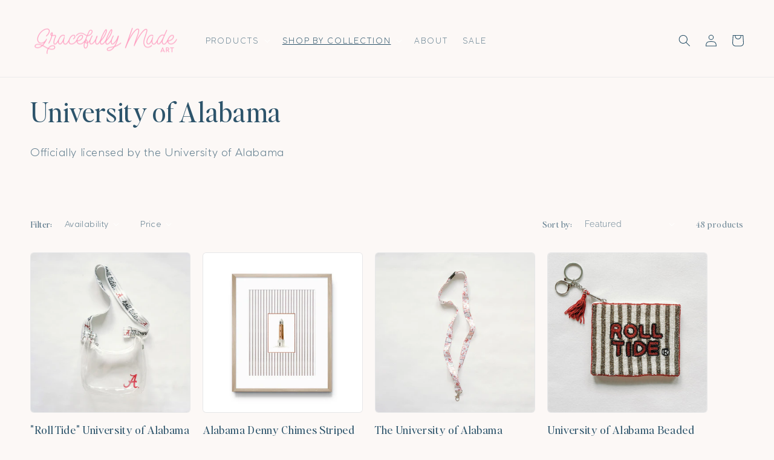

--- FILE ---
content_type: text/html; charset=utf-8
request_url: https://gracefullymadeart.com/collections/bama
body_size: 35899
content:
<!doctype html>
<html class="no-js" lang="en">
  <head>
  <link rel="stylesheet" href="https://obscure-escarpment-2240.herokuapp.com/stylesheets/bcpo-front.css">
  <script>var bcpo_product=null;  var bcpo_settings={"fallback":"default","auto_select":"on","load_main_image":"on","replaceImage":"on","border_style":"round","tooltips":"show","sold_out_style":"transparent","theme":"light","jumbo_colors":"medium","jumbo_images":"medium","circle_swatches":"","inventory_style":"amazon","override_ajax":"on","add_price_addons":"off","theme2":"on","money_format2":"${{amount}} USD","money_format_without_currency":"${{amount}}","show_currency":"off","file_upload_warning":"off","global_auto_image_options":"","global_color_options":"","global_colors":[{"key":"","value":"ecf42f"}],"shop_currency":"USD"};var inventory_quantity = [];if(bcpo_product) { for (var i = 0; i < bcpo_product.variants.length; i += 1) { bcpo_product.variants[i].inventory_quantity = inventory_quantity[i]; }}window.bcpo = window.bcpo || {}; bcpo.cart = {"note":null,"attributes":{},"original_total_price":0,"total_price":0,"total_discount":0,"total_weight":0.0,"item_count":0,"items":[],"requires_shipping":false,"currency":"USD","items_subtotal_price":0,"cart_level_discount_applications":[],"checkout_charge_amount":0}; bcpo.ogFormData = FormData; bcpo.money_with_currency_format = "${{amount}} USD";bcpo.money_format = "${{amount}}";</script>
    <meta charset="utf-8">
    <meta http-equiv="X-UA-Compatible" content="IE=edge">
    <meta name="viewport" content="width=device-width,initial-scale=1">
    <meta name="theme-color" content="">
    <link rel="canonical" href="https://gracefullymadeart.com/collections/bama">
    <link rel="preconnect" href="https://cdn.shopify.com" crossorigin><link rel="icon" type="image/png" href="//gracefullymadeart.com/cdn/shop/files/GMA24Final_Monogram-Harbor.png?crop=center&height=32&v=1733512509&width=32"><link rel="preconnect" href="https://fonts.shopifycdn.com" crossorigin><title>
      University of Alabama
 &ndash; Gracefully Made Art</title>

    
      <meta name="description" content="Officially licensed by the University of Alabama  ">
    

    

<meta property="og:site_name" content="Gracefully Made Art">
<meta property="og:url" content="https://gracefullymadeart.com/collections/bama">
<meta property="og:title" content="University of Alabama">
<meta property="og:type" content="website">
<meta property="og:description" content="Officially licensed by the University of Alabama  "><meta property="og:image" content="http://gracefullymadeart.com/cdn/shop/files/website_logo_2.png?height=628&pad_color=fff&v=1667055489&width=1200">
  <meta property="og:image:secure_url" content="https://gracefullymadeart.com/cdn/shop/files/website_logo_2.png?height=628&pad_color=fff&v=1667055489&width=1200">
  <meta property="og:image:width" content="1200">
  <meta property="og:image:height" content="628"><meta name="twitter:card" content="summary_large_image">
<meta name="twitter:title" content="University of Alabama">
<meta name="twitter:description" content="Officially licensed by the University of Alabama  ">


    <script src="//gracefullymadeart.com/cdn/shop/t/13/assets/global.js?v=149496944046504657681732127693" defer="defer"></script>
    <script>window.performance && window.performance.mark && window.performance.mark('shopify.content_for_header.start');</script><meta name="facebook-domain-verification" content="rj2bdhyrxg2yx2vdfhxiv8l2zw564w">
<meta id="shopify-digital-wallet" name="shopify-digital-wallet" content="/66883223857/digital_wallets/dialog">
<meta name="shopify-checkout-api-token" content="5497fad08fab508447890cf5ade53548">
<link rel="alternate" type="application/atom+xml" title="Feed" href="/collections/bama.atom" />
<link rel="next" href="/collections/bama?page=2">
<link rel="alternate" type="application/json+oembed" href="https://gracefullymadeart.com/collections/bama.oembed">
<script async="async" src="/checkouts/internal/preloads.js?locale=en-US"></script>
<link rel="preconnect" href="https://shop.app" crossorigin="anonymous">
<script async="async" src="https://shop.app/checkouts/internal/preloads.js?locale=en-US&shop_id=66883223857" crossorigin="anonymous"></script>
<script id="apple-pay-shop-capabilities" type="application/json">{"shopId":66883223857,"countryCode":"US","currencyCode":"USD","merchantCapabilities":["supports3DS"],"merchantId":"gid:\/\/shopify\/Shop\/66883223857","merchantName":"Gracefully Made Art","requiredBillingContactFields":["postalAddress","email"],"requiredShippingContactFields":["postalAddress","email"],"shippingType":"shipping","supportedNetworks":["visa","masterCard","amex","discover","elo","jcb"],"total":{"type":"pending","label":"Gracefully Made Art","amount":"1.00"},"shopifyPaymentsEnabled":true,"supportsSubscriptions":true}</script>
<script id="shopify-features" type="application/json">{"accessToken":"5497fad08fab508447890cf5ade53548","betas":["rich-media-storefront-analytics"],"domain":"gracefullymadeart.com","predictiveSearch":true,"shopId":66883223857,"locale":"en"}</script>
<script>var Shopify = Shopify || {};
Shopify.shop = "gracefullymadeart.myshopify.com";
Shopify.locale = "en";
Shopify.currency = {"active":"USD","rate":"1.0"};
Shopify.country = "US";
Shopify.theme = {"name":"Brand Refresh Gracefully Made Shop | 12.9.24","id":173291733297,"schema_name":"Craft","schema_version":"5.0.1","theme_store_id":1368,"role":"main"};
Shopify.theme.handle = "null";
Shopify.theme.style = {"id":null,"handle":null};
Shopify.cdnHost = "gracefullymadeart.com/cdn";
Shopify.routes = Shopify.routes || {};
Shopify.routes.root = "/";</script>
<script type="module">!function(o){(o.Shopify=o.Shopify||{}).modules=!0}(window);</script>
<script>!function(o){function n(){var o=[];function n(){o.push(Array.prototype.slice.apply(arguments))}return n.q=o,n}var t=o.Shopify=o.Shopify||{};t.loadFeatures=n(),t.autoloadFeatures=n()}(window);</script>
<script>
  window.ShopifyPay = window.ShopifyPay || {};
  window.ShopifyPay.apiHost = "shop.app\/pay";
  window.ShopifyPay.redirectState = null;
</script>
<script id="shop-js-analytics" type="application/json">{"pageType":"collection"}</script>
<script defer="defer" async type="module" src="//gracefullymadeart.com/cdn/shopifycloud/shop-js/modules/v2/client.init-shop-cart-sync_WVOgQShq.en.esm.js"></script>
<script defer="defer" async type="module" src="//gracefullymadeart.com/cdn/shopifycloud/shop-js/modules/v2/chunk.common_C_13GLB1.esm.js"></script>
<script defer="defer" async type="module" src="//gracefullymadeart.com/cdn/shopifycloud/shop-js/modules/v2/chunk.modal_CLfMGd0m.esm.js"></script>
<script type="module">
  await import("//gracefullymadeart.com/cdn/shopifycloud/shop-js/modules/v2/client.init-shop-cart-sync_WVOgQShq.en.esm.js");
await import("//gracefullymadeart.com/cdn/shopifycloud/shop-js/modules/v2/chunk.common_C_13GLB1.esm.js");
await import("//gracefullymadeart.com/cdn/shopifycloud/shop-js/modules/v2/chunk.modal_CLfMGd0m.esm.js");

  window.Shopify.SignInWithShop?.initShopCartSync?.({"fedCMEnabled":true,"windoidEnabled":true});

</script>
<script>
  window.Shopify = window.Shopify || {};
  if (!window.Shopify.featureAssets) window.Shopify.featureAssets = {};
  window.Shopify.featureAssets['shop-js'] = {"shop-cart-sync":["modules/v2/client.shop-cart-sync_DuR37GeY.en.esm.js","modules/v2/chunk.common_C_13GLB1.esm.js","modules/v2/chunk.modal_CLfMGd0m.esm.js"],"init-fed-cm":["modules/v2/client.init-fed-cm_BucUoe6W.en.esm.js","modules/v2/chunk.common_C_13GLB1.esm.js","modules/v2/chunk.modal_CLfMGd0m.esm.js"],"shop-toast-manager":["modules/v2/client.shop-toast-manager_B0JfrpKj.en.esm.js","modules/v2/chunk.common_C_13GLB1.esm.js","modules/v2/chunk.modal_CLfMGd0m.esm.js"],"init-shop-cart-sync":["modules/v2/client.init-shop-cart-sync_WVOgQShq.en.esm.js","modules/v2/chunk.common_C_13GLB1.esm.js","modules/v2/chunk.modal_CLfMGd0m.esm.js"],"shop-button":["modules/v2/client.shop-button_B_U3bv27.en.esm.js","modules/v2/chunk.common_C_13GLB1.esm.js","modules/v2/chunk.modal_CLfMGd0m.esm.js"],"init-windoid":["modules/v2/client.init-windoid_DuP9q_di.en.esm.js","modules/v2/chunk.common_C_13GLB1.esm.js","modules/v2/chunk.modal_CLfMGd0m.esm.js"],"shop-cash-offers":["modules/v2/client.shop-cash-offers_BmULhtno.en.esm.js","modules/v2/chunk.common_C_13GLB1.esm.js","modules/v2/chunk.modal_CLfMGd0m.esm.js"],"pay-button":["modules/v2/client.pay-button_CrPSEbOK.en.esm.js","modules/v2/chunk.common_C_13GLB1.esm.js","modules/v2/chunk.modal_CLfMGd0m.esm.js"],"init-customer-accounts":["modules/v2/client.init-customer-accounts_jNk9cPYQ.en.esm.js","modules/v2/client.shop-login-button_DJ5ldayH.en.esm.js","modules/v2/chunk.common_C_13GLB1.esm.js","modules/v2/chunk.modal_CLfMGd0m.esm.js"],"avatar":["modules/v2/client.avatar_BTnouDA3.en.esm.js"],"checkout-modal":["modules/v2/client.checkout-modal_pBPyh9w8.en.esm.js","modules/v2/chunk.common_C_13GLB1.esm.js","modules/v2/chunk.modal_CLfMGd0m.esm.js"],"init-shop-for-new-customer-accounts":["modules/v2/client.init-shop-for-new-customer-accounts_BUoCy7a5.en.esm.js","modules/v2/client.shop-login-button_DJ5ldayH.en.esm.js","modules/v2/chunk.common_C_13GLB1.esm.js","modules/v2/chunk.modal_CLfMGd0m.esm.js"],"init-customer-accounts-sign-up":["modules/v2/client.init-customer-accounts-sign-up_CnczCz9H.en.esm.js","modules/v2/client.shop-login-button_DJ5ldayH.en.esm.js","modules/v2/chunk.common_C_13GLB1.esm.js","modules/v2/chunk.modal_CLfMGd0m.esm.js"],"init-shop-email-lookup-coordinator":["modules/v2/client.init-shop-email-lookup-coordinator_CzjY5t9o.en.esm.js","modules/v2/chunk.common_C_13GLB1.esm.js","modules/v2/chunk.modal_CLfMGd0m.esm.js"],"shop-follow-button":["modules/v2/client.shop-follow-button_CsYC63q7.en.esm.js","modules/v2/chunk.common_C_13GLB1.esm.js","modules/v2/chunk.modal_CLfMGd0m.esm.js"],"shop-login-button":["modules/v2/client.shop-login-button_DJ5ldayH.en.esm.js","modules/v2/chunk.common_C_13GLB1.esm.js","modules/v2/chunk.modal_CLfMGd0m.esm.js"],"shop-login":["modules/v2/client.shop-login_B9ccPdmx.en.esm.js","modules/v2/chunk.common_C_13GLB1.esm.js","modules/v2/chunk.modal_CLfMGd0m.esm.js"],"lead-capture":["modules/v2/client.lead-capture_D0K_KgYb.en.esm.js","modules/v2/chunk.common_C_13GLB1.esm.js","modules/v2/chunk.modal_CLfMGd0m.esm.js"],"payment-terms":["modules/v2/client.payment-terms_BWmiNN46.en.esm.js","modules/v2/chunk.common_C_13GLB1.esm.js","modules/v2/chunk.modal_CLfMGd0m.esm.js"]};
</script>
<script>(function() {
  var isLoaded = false;
  function asyncLoad() {
    if (isLoaded) return;
    isLoaded = true;
    var urls = ["https:\/\/cdn.nfcube.com\/0e36060e2f489bdd056a9347297c4b69.js?shop=gracefullymadeart.myshopify.com","\/\/cdn.shopify.com\/proxy\/2dd40209164061a49737a2a6a3045f5775b8575d71153ce140e404a5a89bc1f6\/api.goaffpro.com\/loader.js?shop=gracefullymadeart.myshopify.com\u0026sp-cache-control=cHVibGljLCBtYXgtYWdlPTkwMA","https:\/\/static.affiliatly.com\/shopify\/v3\/shopify.js?affiliatly_code=AF-1068612\u0026s=2\u0026shop=gracefullymadeart.myshopify.com"];
    for (var i = 0; i < urls.length; i++) {
      var s = document.createElement('script');
      s.type = 'text/javascript';
      s.async = true;
      s.src = urls[i];
      var x = document.getElementsByTagName('script')[0];
      x.parentNode.insertBefore(s, x);
    }
  };
  if(window.attachEvent) {
    window.attachEvent('onload', asyncLoad);
  } else {
    window.addEventListener('load', asyncLoad, false);
  }
})();</script>
<script id="__st">var __st={"a":66883223857,"offset":-21600,"reqid":"28fd4baa-8844-4ccc-bf2b-8d3e445e90ad-1769533482","pageurl":"gracefullymadeart.com\/collections\/bama","u":"a39a47bc4795","p":"collection","rtyp":"collection","rid":466150916401};</script>
<script>window.ShopifyPaypalV4VisibilityTracking = true;</script>
<script id="captcha-bootstrap">!function(){'use strict';const t='contact',e='account',n='new_comment',o=[[t,t],['blogs',n],['comments',n],[t,'customer']],c=[[e,'customer_login'],[e,'guest_login'],[e,'recover_customer_password'],[e,'create_customer']],r=t=>t.map((([t,e])=>`form[action*='/${t}']:not([data-nocaptcha='true']) input[name='form_type'][value='${e}']`)).join(','),a=t=>()=>t?[...document.querySelectorAll(t)].map((t=>t.form)):[];function s(){const t=[...o],e=r(t);return a(e)}const i='password',u='form_key',d=['recaptcha-v3-token','g-recaptcha-response','h-captcha-response',i],f=()=>{try{return window.sessionStorage}catch{return}},m='__shopify_v',_=t=>t.elements[u];function p(t,e,n=!1){try{const o=window.sessionStorage,c=JSON.parse(o.getItem(e)),{data:r}=function(t){const{data:e,action:n}=t;return t[m]||n?{data:e,action:n}:{data:t,action:n}}(c);for(const[e,n]of Object.entries(r))t.elements[e]&&(t.elements[e].value=n);n&&o.removeItem(e)}catch(o){console.error('form repopulation failed',{error:o})}}const l='form_type',E='cptcha';function T(t){t.dataset[E]=!0}const w=window,h=w.document,L='Shopify',v='ce_forms',y='captcha';let A=!1;((t,e)=>{const n=(g='f06e6c50-85a8-45c8-87d0-21a2b65856fe',I='https://cdn.shopify.com/shopifycloud/storefront-forms-hcaptcha/ce_storefront_forms_captcha_hcaptcha.v1.5.2.iife.js',D={infoText:'Protected by hCaptcha',privacyText:'Privacy',termsText:'Terms'},(t,e,n)=>{const o=w[L][v],c=o.bindForm;if(c)return c(t,g,e,D).then(n);var r;o.q.push([[t,g,e,D],n]),r=I,A||(h.body.append(Object.assign(h.createElement('script'),{id:'captcha-provider',async:!0,src:r})),A=!0)});var g,I,D;w[L]=w[L]||{},w[L][v]=w[L][v]||{},w[L][v].q=[],w[L][y]=w[L][y]||{},w[L][y].protect=function(t,e){n(t,void 0,e),T(t)},Object.freeze(w[L][y]),function(t,e,n,w,h,L){const[v,y,A,g]=function(t,e,n){const i=e?o:[],u=t?c:[],d=[...i,...u],f=r(d),m=r(i),_=r(d.filter((([t,e])=>n.includes(e))));return[a(f),a(m),a(_),s()]}(w,h,L),I=t=>{const e=t.target;return e instanceof HTMLFormElement?e:e&&e.form},D=t=>v().includes(t);t.addEventListener('submit',(t=>{const e=I(t);if(!e)return;const n=D(e)&&!e.dataset.hcaptchaBound&&!e.dataset.recaptchaBound,o=_(e),c=g().includes(e)&&(!o||!o.value);(n||c)&&t.preventDefault(),c&&!n&&(function(t){try{if(!f())return;!function(t){const e=f();if(!e)return;const n=_(t);if(!n)return;const o=n.value;o&&e.removeItem(o)}(t);const e=Array.from(Array(32),(()=>Math.random().toString(36)[2])).join('');!function(t,e){_(t)||t.append(Object.assign(document.createElement('input'),{type:'hidden',name:u})),t.elements[u].value=e}(t,e),function(t,e){const n=f();if(!n)return;const o=[...t.querySelectorAll(`input[type='${i}']`)].map((({name:t})=>t)),c=[...d,...o],r={};for(const[a,s]of new FormData(t).entries())c.includes(a)||(r[a]=s);n.setItem(e,JSON.stringify({[m]:1,action:t.action,data:r}))}(t,e)}catch(e){console.error('failed to persist form',e)}}(e),e.submit())}));const S=(t,e)=>{t&&!t.dataset[E]&&(n(t,e.some((e=>e===t))),T(t))};for(const o of['focusin','change'])t.addEventListener(o,(t=>{const e=I(t);D(e)&&S(e,y())}));const B=e.get('form_key'),M=e.get(l),P=B&&M;t.addEventListener('DOMContentLoaded',(()=>{const t=y();if(P)for(const e of t)e.elements[l].value===M&&p(e,B);[...new Set([...A(),...v().filter((t=>'true'===t.dataset.shopifyCaptcha))])].forEach((e=>S(e,t)))}))}(h,new URLSearchParams(w.location.search),n,t,e,['guest_login'])})(!0,!0)}();</script>
<script integrity="sha256-4kQ18oKyAcykRKYeNunJcIwy7WH5gtpwJnB7kiuLZ1E=" data-source-attribution="shopify.loadfeatures" defer="defer" src="//gracefullymadeart.com/cdn/shopifycloud/storefront/assets/storefront/load_feature-a0a9edcb.js" crossorigin="anonymous"></script>
<script crossorigin="anonymous" defer="defer" src="//gracefullymadeart.com/cdn/shopifycloud/storefront/assets/shopify_pay/storefront-65b4c6d7.js?v=20250812"></script>
<script data-source-attribution="shopify.dynamic_checkout.dynamic.init">var Shopify=Shopify||{};Shopify.PaymentButton=Shopify.PaymentButton||{isStorefrontPortableWallets:!0,init:function(){window.Shopify.PaymentButton.init=function(){};var t=document.createElement("script");t.src="https://gracefullymadeart.com/cdn/shopifycloud/portable-wallets/latest/portable-wallets.en.js",t.type="module",document.head.appendChild(t)}};
</script>
<script data-source-attribution="shopify.dynamic_checkout.buyer_consent">
  function portableWalletsHideBuyerConsent(e){var t=document.getElementById("shopify-buyer-consent"),n=document.getElementById("shopify-subscription-policy-button");t&&n&&(t.classList.add("hidden"),t.setAttribute("aria-hidden","true"),n.removeEventListener("click",e))}function portableWalletsShowBuyerConsent(e){var t=document.getElementById("shopify-buyer-consent"),n=document.getElementById("shopify-subscription-policy-button");t&&n&&(t.classList.remove("hidden"),t.removeAttribute("aria-hidden"),n.addEventListener("click",e))}window.Shopify?.PaymentButton&&(window.Shopify.PaymentButton.hideBuyerConsent=portableWalletsHideBuyerConsent,window.Shopify.PaymentButton.showBuyerConsent=portableWalletsShowBuyerConsent);
</script>
<script data-source-attribution="shopify.dynamic_checkout.cart.bootstrap">document.addEventListener("DOMContentLoaded",(function(){function t(){return document.querySelector("shopify-accelerated-checkout-cart, shopify-accelerated-checkout")}if(t())Shopify.PaymentButton.init();else{new MutationObserver((function(e,n){t()&&(Shopify.PaymentButton.init(),n.disconnect())})).observe(document.body,{childList:!0,subtree:!0})}}));
</script>
<link id="shopify-accelerated-checkout-styles" rel="stylesheet" media="screen" href="https://gracefullymadeart.com/cdn/shopifycloud/portable-wallets/latest/accelerated-checkout-backwards-compat.css" crossorigin="anonymous">
<style id="shopify-accelerated-checkout-cart">
        #shopify-buyer-consent {
  margin-top: 1em;
  display: inline-block;
  width: 100%;
}

#shopify-buyer-consent.hidden {
  display: none;
}

#shopify-subscription-policy-button {
  background: none;
  border: none;
  padding: 0;
  text-decoration: underline;
  font-size: inherit;
  cursor: pointer;
}

#shopify-subscription-policy-button::before {
  box-shadow: none;
}

      </style>
<script id="sections-script" data-sections="header,footer" defer="defer" src="//gracefullymadeart.com/cdn/shop/t/13/compiled_assets/scripts.js?v=3225"></script>
<script>window.performance && window.performance.mark && window.performance.mark('shopify.content_for_header.end');</script>


    <style data-shopify>
      @font-face {
  font-family: Raleway;
  font-weight: 300;
  font-style: normal;
  font-display: swap;
  src: url("//gracefullymadeart.com/cdn/fonts/raleway/raleway_n3.8b41f9f76b3ea43a64923d0e171aec8d8d64ca51.woff2") format("woff2"),
       url("//gracefullymadeart.com/cdn/fonts/raleway/raleway_n3.0f52cef63575e7aefb853e37056ce58cecface1a.woff") format("woff");
}

      @font-face {
  font-family: Raleway;
  font-weight: 700;
  font-style: normal;
  font-display: swap;
  src: url("//gracefullymadeart.com/cdn/fonts/raleway/raleway_n7.740cf9e1e4566800071db82eeca3cca45f43ba63.woff2") format("woff2"),
       url("//gracefullymadeart.com/cdn/fonts/raleway/raleway_n7.84943791ecde186400af8db54cf3b5b5e5049a8f.woff") format("woff");
}

      @font-face {
  font-family: Raleway;
  font-weight: 300;
  font-style: italic;
  font-display: swap;
  src: url("//gracefullymadeart.com/cdn/fonts/raleway/raleway_i3.732a842f1e4ed33e866d15a6a2d610cca4357b52.woff2") format("woff2"),
       url("//gracefullymadeart.com/cdn/fonts/raleway/raleway_i3.0408a5932dd3b98d37ef870ff904abe87b8fc722.woff") format("woff");
}

      @font-face {
  font-family: Raleway;
  font-weight: 700;
  font-style: italic;
  font-display: swap;
  src: url("//gracefullymadeart.com/cdn/fonts/raleway/raleway_i7.6d68e3c55f3382a6b4f1173686f538d89ce56dbc.woff2") format("woff2"),
       url("//gracefullymadeart.com/cdn/fonts/raleway/raleway_i7.ed82a5a5951418ec5b6b0a5010cb65216574b2bd.woff") format("woff");
}

      @font-face {
  font-family: "Playfair Display";
  font-weight: 400;
  font-style: normal;
  font-display: swap;
  src: url("//gracefullymadeart.com/cdn/fonts/playfair_display/playfairdisplay_n4.9980f3e16959dc89137cc1369bfc3ae98af1deb9.woff2") format("woff2"),
       url("//gracefullymadeart.com/cdn/fonts/playfair_display/playfairdisplay_n4.c562b7c8e5637886a811d2a017f9e023166064ee.woff") format("woff");
}


      :root {
        --font-body-family: Raleway, sans-serif;
        --font-body-style: normal;
        --font-body-weight: 300;
        --font-body-weight-bold: 600;

        --font-heading-family: "Playfair Display", serif;
        --font-heading-style: normal;
        --font-heading-weight: 400;

        --font-body-scale: 1.0;
        --font-heading-scale: 1.1;

        --color-base-text: 45, 84, 107;
        --color-shadow: 45, 84, 107;
        --color-base-background-1: 252, 248, 246;
        --color-base-background-2: 232, 246, 249;
        --color-base-solid-button-labels: 252, 248, 246;
        --color-base-outline-button-labels: 255, 159, 194;
        --color-base-accent-1: 255, 159, 194;
        --color-base-accent-2: 114, 151, 196;
        --payment-terms-background-color: #fcf8f6;

        --gradient-base-background-1: #fcf8f6;
        --gradient-base-background-2: #e8f6f9;
        --gradient-base-accent-1: #ff9fc2;
        --gradient-base-accent-2: #7297c4;

        --media-padding: px;
        --media-border-opacity: 0.1;
        --media-border-width: 0px;
        --media-radius: 6px;
        --media-shadow-opacity: 0.0;
        --media-shadow-horizontal-offset: 0px;
        --media-shadow-vertical-offset: 4px;
        --media-shadow-blur-radius: 5px;
        --media-shadow-visible: 0;

        --page-width: 160rem;
        --page-width-margin: 0rem;

        --product-card-image-padding: 0.0rem;
        --product-card-corner-radius: 0.6rem;
        --product-card-text-alignment: left;
        --product-card-border-width: 0.1rem;
        --product-card-border-opacity: 0.1;
        --product-card-shadow-opacity: 0.0;
        --product-card-shadow-visible: 0;
        --product-card-shadow-horizontal-offset: 0.0rem;
        --product-card-shadow-vertical-offset: 0.4rem;
        --product-card-shadow-blur-radius: 0.5rem;

        --collection-card-image-padding: 0.0rem;
        --collection-card-corner-radius: 0.6rem;
        --collection-card-text-alignment: left;
        --collection-card-border-width: 0.1rem;
        --collection-card-border-opacity: 0.1;
        --collection-card-shadow-opacity: 0.0;
        --collection-card-shadow-visible: 0;
        --collection-card-shadow-horizontal-offset: 0.0rem;
        --collection-card-shadow-vertical-offset: 0.4rem;
        --collection-card-shadow-blur-radius: 0.5rem;

        --blog-card-image-padding: 0.0rem;
        --blog-card-corner-radius: 0.6rem;
        --blog-card-text-alignment: left;
        --blog-card-border-width: 0.1rem;
        --blog-card-border-opacity: 0.1;
        --blog-card-shadow-opacity: 0.0;
        --blog-card-shadow-visible: 0;
        --blog-card-shadow-horizontal-offset: 0.0rem;
        --blog-card-shadow-vertical-offset: 0.4rem;
        --blog-card-shadow-blur-radius: 0.5rem;

        --badge-corner-radius: 0.6rem;

        --popup-border-width: 1px;
        --popup-border-opacity: 0.5;
        --popup-corner-radius: 6px;
        --popup-shadow-opacity: 0.0;
        --popup-shadow-horizontal-offset: 0px;
        --popup-shadow-vertical-offset: 4px;
        --popup-shadow-blur-radius: 5px;

        --drawer-border-width: 1px;
        --drawer-border-opacity: 0.1;
        --drawer-shadow-opacity: 0.0;
        --drawer-shadow-horizontal-offset: 0px;
        --drawer-shadow-vertical-offset: 4px;
        --drawer-shadow-blur-radius: 5px;

        --spacing-sections-desktop: 0px;
        --spacing-sections-mobile: 0px;

        --grid-desktop-vertical-spacing: 20px;
        --grid-desktop-horizontal-spacing: 20px;
        --grid-mobile-vertical-spacing: 10px;
        --grid-mobile-horizontal-spacing: 10px;

        --text-boxes-border-opacity: 0.1;
        --text-boxes-border-width: 0px;
        --text-boxes-radius: 6px;
        --text-boxes-shadow-opacity: 0.0;
        --text-boxes-shadow-visible: 0;
        --text-boxes-shadow-horizontal-offset: 0px;
        --text-boxes-shadow-vertical-offset: 4px;
        --text-boxes-shadow-blur-radius: 5px;

        --buttons-radius: 6px;
        --buttons-radius-outset: 7px;
        --buttons-border-width: 1px;
        --buttons-border-opacity: 1.0;
        --buttons-shadow-opacity: 0.0;
        --buttons-shadow-visible: 0;
        --buttons-shadow-horizontal-offset: 0px;
        --buttons-shadow-vertical-offset: 4px;
        --buttons-shadow-blur-radius: 5px;
        --buttons-border-offset: 0.3px;

        --inputs-radius: 6px;
        --inputs-border-width: 1px;
        --inputs-border-opacity: 0.55;
        --inputs-shadow-opacity: 0.0;
        --inputs-shadow-horizontal-offset: 0px;
        --inputs-margin-offset: 0px;
        --inputs-shadow-vertical-offset: 8px;
        --inputs-shadow-blur-radius: 5px;
        --inputs-radius-outset: 7px;

        --variant-pills-radius: 40px;
        --variant-pills-border-width: 1px;
        --variant-pills-border-opacity: 0.55;
        --variant-pills-shadow-opacity: 0.0;
        --variant-pills-shadow-horizontal-offset: 6px;
        --variant-pills-shadow-vertical-offset: 2px;
        --variant-pills-shadow-blur-radius: 5px;
      }

      *,
      *::before,
      *::after {
        box-sizing: inherit;
      }

      html {
        box-sizing: border-box;
        font-size: calc(var(--font-body-scale) * 62.5%);
        height: 100%;
      }

      body {
        display: grid;
        grid-template-rows: auto auto 1fr auto;
        grid-template-columns: 100%;
        min-height: 100%;
        margin: 0;
        font-size: 1.5rem;
        letter-spacing: 0.06rem;
        line-height: calc(1 + 0.8 / var(--font-body-scale));
        font-family: var(--font-body-family);
        font-style: var(--font-body-style);
        font-weight: var(--font-body-weight);
      }

      @media screen and (min-width: 750px) {
        body {
          font-size: 1.6rem;
        }
      }
    </style>

    <link href="//gracefullymadeart.com/cdn/shop/t/13/assets/base.css?v=88290808517547527771732127693" rel="stylesheet" type="text/css" media="all" />
<link rel="preload" as="font" href="//gracefullymadeart.com/cdn/fonts/raleway/raleway_n3.8b41f9f76b3ea43a64923d0e171aec8d8d64ca51.woff2" type="font/woff2" crossorigin><link rel="preload" as="font" href="//gracefullymadeart.com/cdn/fonts/playfair_display/playfairdisplay_n4.9980f3e16959dc89137cc1369bfc3ae98af1deb9.woff2" type="font/woff2" crossorigin><link rel="stylesheet" href="//gracefullymadeart.com/cdn/shop/t/13/assets/component-predictive-search.css?v=83512081251802922551732127693" media="print" onload="this.media='all'"><script>document.documentElement.className = document.documentElement.className.replace('no-js', 'js');
    if (Shopify.designMode) {
      document.documentElement.classList.add('shopify-design-mode');
    }
    </script>

  <link href="//gracefullymadeart.com/cdn/shop/t/13/assets/custom.css?v=176889593269596232571732127693" rel="stylesheet" type="text/css" media="all" />
<script>
  (function(w, d, t, h, s, n) {
    w.FlodeskObject = n;
    var fn = function() {
      (w[n].q = w[n].q || []).push(arguments);
    };
    w[n] = w[n] || fn;
    var f = d.getElementsByTagName(t)[0];
    var v = '?v=' + Math.floor(new Date().getTime() / (120 * 1000)) * 60;
    var sm = d.createElement(t);
    sm.async = true;
    sm.type = 'module';
    sm.src = h + s + '.mjs' + v;
    f.parentNode.insertBefore(sm, f);
    var sn = d.createElement(t);
    sn.async = true;
    sn.noModule = true;
    sn.src = h + s + '.js' + v;
    f.parentNode.insertBefore(sn, f);
  })(window, document, 'script', 'https://assets.flodesk.com', '/universal', 'fd');
</script>
<script>
  window.fd('form', {
    formId: '641894b4dc3789176b6941f7'
  });
</script>
  <!-- BEGIN app block: shopify://apps/hulk-form-builder/blocks/app-embed/b6b8dd14-356b-4725-a4ed-77232212b3c3 --><!-- BEGIN app snippet: hulkapps-formbuilder-theme-ext --><script type="text/javascript">
  
  if (typeof window.formbuilder_customer != "object") {
        window.formbuilder_customer = {}
  }

  window.hulkFormBuilder = {
    form_data: {"form_vWx18NHvLAONp0Jl5ATtDg":{"uuid":"vWx18NHvLAONp0Jl5ATtDg","form_name":"Donation request form","form_data":{"div_back_gradient_1":"#fff","div_back_gradient_2":"#fff","back_color":"#fff","form_title":"\u003ch3\u003eContact Us\u003c\/h3\u003e","form_submit":"Submit","after_submit":"hideAndmessage","after_submit_msg":"","captcha_enable":"no","label_style":"blockLabels","input_border_radius":"2","back_type":"transparent","input_back_color":"#fff","input_back_color_hover":"#fff","back_shadow":"none","label_font_clr":"#333333","input_font_clr":"#333333","button_align":"fullBtn","button_clr":"#fff","button_back_clr":"#333333","button_border_radius":"2","form_width":"600px","form_border_size":"2","form_border_clr":"#c7c7c7","form_border_radius":"1","label_font_size":"14","input_font_size":"12","button_font_size":"16","form_padding":"35","input_border_color":"#ccc","input_border_color_hover":"#ccc","btn_border_clr":"#333333","btn_border_size":"1","form_name":"Donation request form","":"hello@gracefullymadeart.com","form_emails":"hello@gracefullymadeart.com","admin_email_subject":"New form submission received.","admin_email_message":"Hi [first-name of store owner],\u003cbr\u003eSomeone just submitted a response to your form.\u003cbr\u003ePlease find the details below:","form_access_message":"\u003cp\u003ePlease login to access the form\u003cbr\u003eDo not have an account? Create account\u003c\/p\u003e","notification_email_send":true,"formElements":[{"type":"text","position":0,"label":"First and Last Name","customClass":"","halfwidth":"no","Conditions":{},"required":"yes","centerfield":"no","page_number":1},{"type":"email","position":1,"label":"Email","required":"yes","email_confirm":"yes","Conditions":{},"page_number":1},{"type":"textarea","position":2,"label":"What are you requesting? ","required":"yes","Conditions":{},"halfwidth":"no","page_number":1},{"Conditions":{},"type":"select","position":3,"label":"Have you ever been a GMA customer? ","required":"yes","values":"Yes\nNo","elementCost":{},"page_number":1},{"Conditions":{},"type":"textarea","position":4,"label":"How will this benefit GMA?","required":"yes","page_number":1}]},"is_spam_form":false,"shop_uuid":"4EpOgeqzL-0_1EFtnx-Utg","shop_timezone":"America\/Chicago","shop_id":150186,"shop_is_after_submit_enabled":false,"shop_shopify_plan":"basic","shop_shopify_domain":"gracefullymadeart.myshopify.com","shop_remove_watermark":false,"shop_created_at":"2025-09-24T14:06:03.159-05:00"}},
    shop_data: {"shop_4EpOgeqzL-0_1EFtnx-Utg":{"shop_uuid":"4EpOgeqzL-0_1EFtnx-Utg","shop_timezone":"America\/Chicago","shop_id":150186,"shop_is_after_submit_enabled":false,"shop_shopify_plan":"basic","shop_shopify_domain":"gracefullymadeart.myshopify.com","shop_remove_watermark":false,"shop_created_at":"2025-09-24T14:06:03.159-05:00","is_skip_metafield":false,"shop_deleted":false,"shop_disabled":false}},
    settings_data: {"shop_settings":{"shop_customise_msgs":[],"default_customise_msgs":{"is_required":"is required","thank_you":"Thank you! The form was submitted successfully.","processing":"Processing...","valid_data":"Please provide valid data","valid_email":"Provide valid email format","valid_tags":"HTML Tags are not allowed","valid_phone":"Provide valid phone number","valid_captcha":"Please provide valid captcha response","valid_url":"Provide valid URL","only_number_alloud":"Provide valid number in","number_less":"must be less than","number_more":"must be more than","image_must_less":"Image must be less than 20MB","image_number":"Images allowed","image_extension":"Invalid extension! Please provide image file","error_image_upload":"Error in image upload. Please try again.","error_file_upload":"Error in file upload. Please try again.","your_response":"Your response","error_form_submit":"Error occur.Please try again after sometime.","email_submitted":"Form with this email is already submitted","invalid_email_by_zerobounce":"The email address you entered appears to be invalid. Please check it and try again.","download_file":"Download file","card_details_invalid":"Your card details are invalid","card_details":"Card details","please_enter_card_details":"Please enter card details","card_number":"Card number","exp_mm":"Exp MM","exp_yy":"Exp YY","crd_cvc":"CVV","payment_value":"Payment amount","please_enter_payment_amount":"Please enter payment amount","address1":"Address line 1","address2":"Address line 2","city":"City","province":"Province","zipcode":"Zip code","country":"Country","blocked_domain":"This form does not accept addresses from","file_must_less":"File must be less than 20MB","file_extension":"Invalid extension! Please provide file","only_file_number_alloud":"files allowed","previous":"Previous","next":"Next","must_have_a_input":"Please enter at least one field.","please_enter_required_data":"Please enter required data","atleast_one_special_char":"Include at least one special character","atleast_one_lowercase_char":"Include at least one lowercase character","atleast_one_uppercase_char":"Include at least one uppercase character","atleast_one_number":"Include at least one number","must_have_8_chars":"Must have 8 characters long","be_between_8_and_12_chars":"Be between 8 and 12 characters long","please_select":"Please Select","phone_submitted":"Form with this phone number is already submitted","user_res_parse_error":"Error while submitting the form","valid_same_values":"values must be same","product_choice_clear_selection":"Clear Selection","picture_choice_clear_selection":"Clear Selection","remove_all_for_file_image_upload":"Remove All","invalid_file_type_for_image_upload":"You can't upload files of this type.","invalid_file_type_for_signature_upload":"You can't upload files of this type.","max_files_exceeded_for_file_upload":"You can not upload any more files.","max_files_exceeded_for_image_upload":"You can not upload any more files.","file_already_exist":"File already uploaded","max_limit_exceed":"You have added the maximum number of text fields.","cancel_upload_for_file_upload":"Cancel upload","cancel_upload_for_image_upload":"Cancel upload","cancel_upload_for_signature_upload":"Cancel upload"},"shop_blocked_domains":[]}},
    features_data: {"shop_plan_features":{"shop_plan_features":["unlimited-forms","full-design-customization","export-form-submissions","multiple-recipients-for-form-submissions","multiple-admin-notifications","enable-captcha","unlimited-file-uploads","save-submitted-form-data","set-auto-response-message","conditional-logic","form-banner","save-as-draft-facility","include-user-response-in-admin-email","disable-form-submission","file-upload"]}},
    shop: null,
    shop_id: null,
    plan_features: null,
    validateDoubleQuotes: false,
    assets: {
      extraFunctions: "https://cdn.shopify.com/extensions/019bb5ee-ec40-7527-955d-c1b8751eb060/form-builder-by-hulkapps-50/assets/extra-functions.js",
      extraStyles: "https://cdn.shopify.com/extensions/019bb5ee-ec40-7527-955d-c1b8751eb060/form-builder-by-hulkapps-50/assets/extra-styles.css",
      bootstrapStyles: "https://cdn.shopify.com/extensions/019bb5ee-ec40-7527-955d-c1b8751eb060/form-builder-by-hulkapps-50/assets/theme-app-extension-bootstrap.css"
    },
    translations: {
      htmlTagNotAllowed: "HTML Tags are not allowed",
      sqlQueryNotAllowed: "SQL Queries are not allowed",
      doubleQuoteNotAllowed: "Double quotes are not allowed",
      vorwerkHttpWwwNotAllowed: "The words \u0026#39;http\u0026#39; and \u0026#39;www\u0026#39; are not allowed. Please remove them and try again.",
      maxTextFieldsReached: "You have added the maximum number of text fields.",
      avoidNegativeWords: "Avoid negative words: Don\u0026#39;t use negative words in your contact message.",
      customDesignOnly: "This form is for custom designs requests. For general inquiries please contact our team at info@stagheaddesigns.com",
      zerobounceApiErrorMsg: "We couldn\u0026#39;t verify your email due to a technical issue. Please try again later.",
    }

  }

  

  window.FbThemeAppExtSettingsHash = {}
  
</script><!-- END app snippet --><!-- END app block --><!-- BEGIN app block: shopify://apps/klaviyo-email-marketing-sms/blocks/klaviyo-onsite-embed/2632fe16-c075-4321-a88b-50b567f42507 -->












  <script async src="https://static.klaviyo.com/onsite/js/Uxrpb6/klaviyo.js?company_id=Uxrpb6"></script>
  <script>!function(){if(!window.klaviyo){window._klOnsite=window._klOnsite||[];try{window.klaviyo=new Proxy({},{get:function(n,i){return"push"===i?function(){var n;(n=window._klOnsite).push.apply(n,arguments)}:function(){for(var n=arguments.length,o=new Array(n),w=0;w<n;w++)o[w]=arguments[w];var t="function"==typeof o[o.length-1]?o.pop():void 0,e=new Promise((function(n){window._klOnsite.push([i].concat(o,[function(i){t&&t(i),n(i)}]))}));return e}}})}catch(n){window.klaviyo=window.klaviyo||[],window.klaviyo.push=function(){var n;(n=window._klOnsite).push.apply(n,arguments)}}}}();</script>

  




  <script>
    window.klaviyoReviewsProductDesignMode = false
  </script>







<!-- END app block --><!-- BEGIN app block: shopify://apps/fontify/blocks/app-embed/334490e2-2153-4a2e-a452-e90bdeffa3cc --><link rel="preconnect" href="https://cdn.nitroapps.co" crossorigin=""><!-- app metafields --><style type="text/css" id="nitro-fontify" >
</style>
<script>
    console.log(null);
    console.log(null);
  </script><script
  type="text/javascript"
  id="fontify-scripts"
>
  
  (function () {
    // Prevent duplicate execution
    if (window.fontifyScriptInitialized) {
      return;
    }
    window.fontifyScriptInitialized = true;

    if (window.opener) {
      // Remove existing listener if any before adding new one
      if (window.fontifyMessageListener) {
        window.removeEventListener('message', window.fontifyMessageListener, false);
      }

      function watchClosedWindow() {
        let itv = setInterval(function () {
          if (!window.opener || window.opener.closed) {
            clearInterval(itv);
            window.close();
          }
        }, 1000);
      }

      // Helper function to inject scripts and links from vite-tag content
      function injectScript(encodedContent) {
        

        // Decode HTML entities
        const tempTextarea = document.createElement('textarea');
        tempTextarea.innerHTML = encodedContent;
        const viteContent = tempTextarea.value;

        // Parse HTML content
        const tempDiv = document.createElement('div');
        tempDiv.innerHTML = viteContent;

        // Track duplicates within tempDiv only
        const scriptIds = new Set();
        const scriptSrcs = new Set();
        const linkKeys = new Set();

        // Helper to clone element attributes
        function cloneAttributes(source, target) {
          Array.from(source.attributes).forEach(function(attr) {
            if (attr.name === 'crossorigin') {
              target.crossOrigin = attr.value;
            } else {
              target.setAttribute(attr.name, attr.value);
            }
          });
          if (source.textContent) {
            target.textContent = source.textContent;
          }
        }

        // Inject scripts (filter duplicates within tempDiv)
        tempDiv.querySelectorAll('script').forEach(function(script) {
          const scriptId = script.getAttribute('id');
          const scriptSrc = script.getAttribute('src');

          // Skip if duplicate in tempDiv
          if ((scriptId && scriptIds.has(scriptId)) || (scriptSrc && scriptSrcs.has(scriptSrc))) {
            return;
          }

          // Track script
          if (scriptId) scriptIds.add(scriptId);
          if (scriptSrc) scriptSrcs.add(scriptSrc);

          // Clone and inject
          const newScript = document.createElement('script');
          cloneAttributes(script, newScript);

          document.head.appendChild(newScript);
        });

        // Inject links (filter duplicates within tempDiv)
        tempDiv.querySelectorAll('link').forEach(function(link) {
          const linkHref = link.getAttribute('href');
          const linkRel = link.getAttribute('rel') || '';
          const key = linkHref + '|' + linkRel;

          // Skip if duplicate in tempDiv
          if (linkHref && linkKeys.has(key)) {
            return;
          }

          // Track link
          if (linkHref) linkKeys.add(key);

          // Clone and inject
          const newLink = document.createElement('link');
          cloneAttributes(link, newLink);
          document.head.appendChild(newLink);
        });
      }

      // Function to apply preview font data


      function receiveMessage(event) {
        watchClosedWindow();
        if (event.data.action == 'fontify_ready') {
          console.log('fontify_ready');
          injectScript(`&lt;!-- BEGIN app snippet: vite-tag --&gt;


  &lt;script src=&quot;https://cdn.shopify.com/extensions/019bafe3-77e1-7e6a-87b2-cbeff3e5cd6f/fontify-polaris-11/assets/main-B3V8Mu2P.js&quot; type=&quot;module&quot; crossorigin=&quot;anonymous&quot;&gt;&lt;/script&gt;

&lt;!-- END app snippet --&gt;
  &lt;!-- BEGIN app snippet: vite-tag --&gt;


  &lt;link href=&quot;//cdn.shopify.com/extensions/019bafe3-77e1-7e6a-87b2-cbeff3e5cd6f/fontify-polaris-11/assets/main-GVRB1u2d.css&quot; rel=&quot;stylesheet&quot; type=&quot;text/css&quot; media=&quot;all&quot; /&gt;

&lt;!-- END app snippet --&gt;
`);

        } else if (event.data.action == 'font_audit_ready') {
          injectScript(`&lt;!-- BEGIN app snippet: vite-tag --&gt;


  &lt;script src=&quot;https://cdn.shopify.com/extensions/019bafe3-77e1-7e6a-87b2-cbeff3e5cd6f/fontify-polaris-11/assets/audit-DDeWPAiq.js&quot; type=&quot;module&quot; crossorigin=&quot;anonymous&quot;&gt;&lt;/script&gt;

&lt;!-- END app snippet --&gt;
  &lt;!-- BEGIN app snippet: vite-tag --&gt;


  &lt;link href=&quot;//cdn.shopify.com/extensions/019bafe3-77e1-7e6a-87b2-cbeff3e5cd6f/fontify-polaris-11/assets/audit-CNr6hPle.css&quot; rel=&quot;stylesheet&quot; type=&quot;text/css&quot; media=&quot;all&quot; /&gt;

&lt;!-- END app snippet --&gt;
`);

        } else if (event.data.action == 'preview_font_data') {
          const fontData = event?.data || null;
          window.fontifyPreviewData = fontData;
          injectScript(`&lt;!-- BEGIN app snippet: vite-tag --&gt;


  &lt;script src=&quot;https://cdn.shopify.com/extensions/019bafe3-77e1-7e6a-87b2-cbeff3e5cd6f/fontify-polaris-11/assets/preview-CH6oXAfY.js&quot; type=&quot;module&quot; crossorigin=&quot;anonymous&quot;&gt;&lt;/script&gt;

&lt;!-- END app snippet --&gt;
`);
        }
      }

      // Store reference to listener for cleanup
      window.fontifyMessageListener = receiveMessage;
      window.addEventListener('message', receiveMessage, false);

      // Send init message when window is opened from opener
      if (window.opener) {
        window.opener.postMessage({ action: `${window.name}_init`, data: JSON.parse(JSON.stringify({})) }, '*');
      }
    }
  })();
</script>


<!-- END app block --><script src="https://cdn.shopify.com/extensions/019bb5ee-ec40-7527-955d-c1b8751eb060/form-builder-by-hulkapps-50/assets/form-builder-script.js" type="text/javascript" defer="defer"></script>
<link href="https://monorail-edge.shopifysvc.com" rel="dns-prefetch">
<script>(function(){if ("sendBeacon" in navigator && "performance" in window) {try {var session_token_from_headers = performance.getEntriesByType('navigation')[0].serverTiming.find(x => x.name == '_s').description;} catch {var session_token_from_headers = undefined;}var session_cookie_matches = document.cookie.match(/_shopify_s=([^;]*)/);var session_token_from_cookie = session_cookie_matches && session_cookie_matches.length === 2 ? session_cookie_matches[1] : "";var session_token = session_token_from_headers || session_token_from_cookie || "";function handle_abandonment_event(e) {var entries = performance.getEntries().filter(function(entry) {return /monorail-edge.shopifysvc.com/.test(entry.name);});if (!window.abandonment_tracked && entries.length === 0) {window.abandonment_tracked = true;var currentMs = Date.now();var navigation_start = performance.timing.navigationStart;var payload = {shop_id: 66883223857,url: window.location.href,navigation_start,duration: currentMs - navigation_start,session_token,page_type: "collection"};window.navigator.sendBeacon("https://monorail-edge.shopifysvc.com/v1/produce", JSON.stringify({schema_id: "online_store_buyer_site_abandonment/1.1",payload: payload,metadata: {event_created_at_ms: currentMs,event_sent_at_ms: currentMs}}));}}window.addEventListener('pagehide', handle_abandonment_event);}}());</script>
<script id="web-pixels-manager-setup">(function e(e,d,r,n,o){if(void 0===o&&(o={}),!Boolean(null===(a=null===(i=window.Shopify)||void 0===i?void 0:i.analytics)||void 0===a?void 0:a.replayQueue)){var i,a;window.Shopify=window.Shopify||{};var t=window.Shopify;t.analytics=t.analytics||{};var s=t.analytics;s.replayQueue=[],s.publish=function(e,d,r){return s.replayQueue.push([e,d,r]),!0};try{self.performance.mark("wpm:start")}catch(e){}var l=function(){var e={modern:/Edge?\/(1{2}[4-9]|1[2-9]\d|[2-9]\d{2}|\d{4,})\.\d+(\.\d+|)|Firefox\/(1{2}[4-9]|1[2-9]\d|[2-9]\d{2}|\d{4,})\.\d+(\.\d+|)|Chrom(ium|e)\/(9{2}|\d{3,})\.\d+(\.\d+|)|(Maci|X1{2}).+ Version\/(15\.\d+|(1[6-9]|[2-9]\d|\d{3,})\.\d+)([,.]\d+|)( \(\w+\)|)( Mobile\/\w+|) Safari\/|Chrome.+OPR\/(9{2}|\d{3,})\.\d+\.\d+|(CPU[ +]OS|iPhone[ +]OS|CPU[ +]iPhone|CPU IPhone OS|CPU iPad OS)[ +]+(15[._]\d+|(1[6-9]|[2-9]\d|\d{3,})[._]\d+)([._]\d+|)|Android:?[ /-](13[3-9]|1[4-9]\d|[2-9]\d{2}|\d{4,})(\.\d+|)(\.\d+|)|Android.+Firefox\/(13[5-9]|1[4-9]\d|[2-9]\d{2}|\d{4,})\.\d+(\.\d+|)|Android.+Chrom(ium|e)\/(13[3-9]|1[4-9]\d|[2-9]\d{2}|\d{4,})\.\d+(\.\d+|)|SamsungBrowser\/([2-9]\d|\d{3,})\.\d+/,legacy:/Edge?\/(1[6-9]|[2-9]\d|\d{3,})\.\d+(\.\d+|)|Firefox\/(5[4-9]|[6-9]\d|\d{3,})\.\d+(\.\d+|)|Chrom(ium|e)\/(5[1-9]|[6-9]\d|\d{3,})\.\d+(\.\d+|)([\d.]+$|.*Safari\/(?![\d.]+ Edge\/[\d.]+$))|(Maci|X1{2}).+ Version\/(10\.\d+|(1[1-9]|[2-9]\d|\d{3,})\.\d+)([,.]\d+|)( \(\w+\)|)( Mobile\/\w+|) Safari\/|Chrome.+OPR\/(3[89]|[4-9]\d|\d{3,})\.\d+\.\d+|(CPU[ +]OS|iPhone[ +]OS|CPU[ +]iPhone|CPU IPhone OS|CPU iPad OS)[ +]+(10[._]\d+|(1[1-9]|[2-9]\d|\d{3,})[._]\d+)([._]\d+|)|Android:?[ /-](13[3-9]|1[4-9]\d|[2-9]\d{2}|\d{4,})(\.\d+|)(\.\d+|)|Mobile Safari.+OPR\/([89]\d|\d{3,})\.\d+\.\d+|Android.+Firefox\/(13[5-9]|1[4-9]\d|[2-9]\d{2}|\d{4,})\.\d+(\.\d+|)|Android.+Chrom(ium|e)\/(13[3-9]|1[4-9]\d|[2-9]\d{2}|\d{4,})\.\d+(\.\d+|)|Android.+(UC? ?Browser|UCWEB|U3)[ /]?(15\.([5-9]|\d{2,})|(1[6-9]|[2-9]\d|\d{3,})\.\d+)\.\d+|SamsungBrowser\/(5\.\d+|([6-9]|\d{2,})\.\d+)|Android.+MQ{2}Browser\/(14(\.(9|\d{2,})|)|(1[5-9]|[2-9]\d|\d{3,})(\.\d+|))(\.\d+|)|K[Aa][Ii]OS\/(3\.\d+|([4-9]|\d{2,})\.\d+)(\.\d+|)/},d=e.modern,r=e.legacy,n=navigator.userAgent;return n.match(d)?"modern":n.match(r)?"legacy":"unknown"}(),u="modern"===l?"modern":"legacy",c=(null!=n?n:{modern:"",legacy:""})[u],f=function(e){return[e.baseUrl,"/wpm","/b",e.hashVersion,"modern"===e.buildTarget?"m":"l",".js"].join("")}({baseUrl:d,hashVersion:r,buildTarget:u}),m=function(e){var d=e.version,r=e.bundleTarget,n=e.surface,o=e.pageUrl,i=e.monorailEndpoint;return{emit:function(e){var a=e.status,t=e.errorMsg,s=(new Date).getTime(),l=JSON.stringify({metadata:{event_sent_at_ms:s},events:[{schema_id:"web_pixels_manager_load/3.1",payload:{version:d,bundle_target:r,page_url:o,status:a,surface:n,error_msg:t},metadata:{event_created_at_ms:s}}]});if(!i)return console&&console.warn&&console.warn("[Web Pixels Manager] No Monorail endpoint provided, skipping logging."),!1;try{return self.navigator.sendBeacon.bind(self.navigator)(i,l)}catch(e){}var u=new XMLHttpRequest;try{return u.open("POST",i,!0),u.setRequestHeader("Content-Type","text/plain"),u.send(l),!0}catch(e){return console&&console.warn&&console.warn("[Web Pixels Manager] Got an unhandled error while logging to Monorail."),!1}}}}({version:r,bundleTarget:l,surface:e.surface,pageUrl:self.location.href,monorailEndpoint:e.monorailEndpoint});try{o.browserTarget=l,function(e){var d=e.src,r=e.async,n=void 0===r||r,o=e.onload,i=e.onerror,a=e.sri,t=e.scriptDataAttributes,s=void 0===t?{}:t,l=document.createElement("script"),u=document.querySelector("head"),c=document.querySelector("body");if(l.async=n,l.src=d,a&&(l.integrity=a,l.crossOrigin="anonymous"),s)for(var f in s)if(Object.prototype.hasOwnProperty.call(s,f))try{l.dataset[f]=s[f]}catch(e){}if(o&&l.addEventListener("load",o),i&&l.addEventListener("error",i),u)u.appendChild(l);else{if(!c)throw new Error("Did not find a head or body element to append the script");c.appendChild(l)}}({src:f,async:!0,onload:function(){if(!function(){var e,d;return Boolean(null===(d=null===(e=window.Shopify)||void 0===e?void 0:e.analytics)||void 0===d?void 0:d.initialized)}()){var d=window.webPixelsManager.init(e)||void 0;if(d){var r=window.Shopify.analytics;r.replayQueue.forEach((function(e){var r=e[0],n=e[1],o=e[2];d.publishCustomEvent(r,n,o)})),r.replayQueue=[],r.publish=d.publishCustomEvent,r.visitor=d.visitor,r.initialized=!0}}},onerror:function(){return m.emit({status:"failed",errorMsg:"".concat(f," has failed to load")})},sri:function(e){var d=/^sha384-[A-Za-z0-9+/=]+$/;return"string"==typeof e&&d.test(e)}(c)?c:"",scriptDataAttributes:o}),m.emit({status:"loading"})}catch(e){m.emit({status:"failed",errorMsg:(null==e?void 0:e.message)||"Unknown error"})}}})({shopId: 66883223857,storefrontBaseUrl: "https://gracefullymadeart.com",extensionsBaseUrl: "https://extensions.shopifycdn.com/cdn/shopifycloud/web-pixels-manager",monorailEndpoint: "https://monorail-edge.shopifysvc.com/unstable/produce_batch",surface: "storefront-renderer",enabledBetaFlags: ["2dca8a86"],webPixelsConfigList: [{"id":"2159706417","configuration":"{\"accountID\":\"Uxrpb6\",\"webPixelConfig\":\"eyJlbmFibGVBZGRlZFRvQ2FydEV2ZW50cyI6IHRydWV9\"}","eventPayloadVersion":"v1","runtimeContext":"STRICT","scriptVersion":"524f6c1ee37bacdca7657a665bdca589","type":"APP","apiClientId":123074,"privacyPurposes":["ANALYTICS","MARKETING"],"dataSharingAdjustments":{"protectedCustomerApprovalScopes":["read_customer_address","read_customer_email","read_customer_name","read_customer_personal_data","read_customer_phone"]}},{"id":"1475313969","configuration":"{\"shop\":\"gracefullymadeart.myshopify.com\",\"cookie_duration\":\"604800\"}","eventPayloadVersion":"v1","runtimeContext":"STRICT","scriptVersion":"a2e7513c3708f34b1f617d7ce88f9697","type":"APP","apiClientId":2744533,"privacyPurposes":["ANALYTICS","MARKETING"],"dataSharingAdjustments":{"protectedCustomerApprovalScopes":["read_customer_address","read_customer_email","read_customer_name","read_customer_personal_data","read_customer_phone"]}},{"id":"1255506225","configuration":"{\"pixelCode\":\"D000BO3C77U87RIQB4MG\"}","eventPayloadVersion":"v1","runtimeContext":"STRICT","scriptVersion":"22e92c2ad45662f435e4801458fb78cc","type":"APP","apiClientId":4383523,"privacyPurposes":["ANALYTICS","MARKETING","SALE_OF_DATA"],"dataSharingAdjustments":{"protectedCustomerApprovalScopes":["read_customer_address","read_customer_email","read_customer_name","read_customer_personal_data","read_customer_phone"]}},{"id":"940048689","configuration":"{\"accountID\":\"AF-1068612\", \"server\": \"S2\"}","eventPayloadVersion":"v1","runtimeContext":"STRICT","scriptVersion":"7a2c71e345b769300212968dc75a7a85","type":"APP","apiClientId":293037,"privacyPurposes":["ANALYTICS","MARKETING","SALE_OF_DATA"],"dataSharingAdjustments":{"protectedCustomerApprovalScopes":["read_customer_email","read_customer_name","read_customer_personal_data","read_customer_phone"]}},{"id":"313655601","configuration":"{\"pixel_id\":\"178919854985826\",\"pixel_type\":\"facebook_pixel\",\"metaapp_system_user_token\":\"-\"}","eventPayloadVersion":"v1","runtimeContext":"OPEN","scriptVersion":"ca16bc87fe92b6042fbaa3acc2fbdaa6","type":"APP","apiClientId":2329312,"privacyPurposes":["ANALYTICS","MARKETING","SALE_OF_DATA"],"dataSharingAdjustments":{"protectedCustomerApprovalScopes":["read_customer_address","read_customer_email","read_customer_name","read_customer_personal_data","read_customer_phone"]}},{"id":"184222001","configuration":"{\"tagID\":\"2613347793611\"}","eventPayloadVersion":"v1","runtimeContext":"STRICT","scriptVersion":"18031546ee651571ed29edbe71a3550b","type":"APP","apiClientId":3009811,"privacyPurposes":["ANALYTICS","MARKETING","SALE_OF_DATA"],"dataSharingAdjustments":{"protectedCustomerApprovalScopes":["read_customer_address","read_customer_email","read_customer_name","read_customer_personal_data","read_customer_phone"]}},{"id":"shopify-app-pixel","configuration":"{}","eventPayloadVersion":"v1","runtimeContext":"STRICT","scriptVersion":"0450","apiClientId":"shopify-pixel","type":"APP","privacyPurposes":["ANALYTICS","MARKETING"]},{"id":"shopify-custom-pixel","eventPayloadVersion":"v1","runtimeContext":"LAX","scriptVersion":"0450","apiClientId":"shopify-pixel","type":"CUSTOM","privacyPurposes":["ANALYTICS","MARKETING"]}],isMerchantRequest: false,initData: {"shop":{"name":"Gracefully Made Art","paymentSettings":{"currencyCode":"USD"},"myshopifyDomain":"gracefullymadeart.myshopify.com","countryCode":"US","storefrontUrl":"https:\/\/gracefullymadeart.com"},"customer":null,"cart":null,"checkout":null,"productVariants":[],"purchasingCompany":null},},"https://gracefullymadeart.com/cdn","fcfee988w5aeb613cpc8e4bc33m6693e112",{"modern":"","legacy":""},{"shopId":"66883223857","storefrontBaseUrl":"https:\/\/gracefullymadeart.com","extensionBaseUrl":"https:\/\/extensions.shopifycdn.com\/cdn\/shopifycloud\/web-pixels-manager","surface":"storefront-renderer","enabledBetaFlags":"[\"2dca8a86\"]","isMerchantRequest":"false","hashVersion":"fcfee988w5aeb613cpc8e4bc33m6693e112","publish":"custom","events":"[[\"page_viewed\",{}],[\"collection_viewed\",{\"collection\":{\"id\":\"466150916401\",\"title\":\"University of Alabama\",\"productVariants\":[{\"price\":{\"amount\":45.0,\"currencyCode\":\"USD\"},\"product\":{\"title\":\"\\\"Roll Tide\\\" University of Alabama Stadium Bag\",\"vendor\":\"Gracefully Made Art\",\"id\":\"10371587440945\",\"untranslatedTitle\":\"\\\"Roll Tide\\\" University of Alabama Stadium Bag\",\"url\":\"\/products\/roll-tide-university-of-alabama-stadium-bag\",\"type\":\"\"},\"id\":\"51728243360049\",\"image\":{\"src\":\"\/\/gracefullymadeart.com\/cdn\/shop\/files\/Alabama_purse_square.jpg?v=1754999206\"},\"sku\":\"BAGALA005\",\"title\":\"Default Title\",\"untranslatedTitle\":\"Default Title\"},{\"price\":{\"amount\":15.0,\"currencyCode\":\"USD\"},\"product\":{\"title\":\"Alabama Denny Chimes Striped Print\",\"vendor\":\"GracefullyMadeArt\",\"id\":\"10371602940209\",\"untranslatedTitle\":\"Alabama Denny Chimes Striped Print\",\"url\":\"\/products\/alabama-denny-chimes-striped-print\",\"type\":\"\"},\"id\":\"51728281731377\",\"image\":{\"src\":\"\/\/gracefullymadeart.com\/cdn\/shop\/files\/Alabamadennychimesstripedartprintmockupcopy.jpg?v=1755000497\"},\"sku\":\"PRIALA013\",\"title\":\"5x7\",\"untranslatedTitle\":\"5x7\"},{\"price\":{\"amount\":16.0,\"currencyCode\":\"USD\"},\"product\":{\"title\":\"The University of Alabama Lanyard\",\"vendor\":\"Gracefully Made Art\",\"id\":\"10371605823793\",\"untranslatedTitle\":\"The University of Alabama Lanyard\",\"url\":\"\/products\/the-university-of-alabama-lanyard\",\"type\":\"\"},\"id\":\"51728291954993\",\"image\":{\"src\":\"\/\/gracefullymadeart.com\/cdn\/shop\/files\/Bama_lanyard_square.jpg?v=1755000864\"},\"sku\":\"ALLAY002\",\"title\":\"Default Title\",\"untranslatedTitle\":\"Default Title\"},{\"price\":{\"amount\":28.0,\"currencyCode\":\"USD\"},\"product\":{\"title\":\"University of Alabama Beaded Coin Purse\",\"vendor\":\"Gracefully Made Art\",\"id\":\"10371625910577\",\"untranslatedTitle\":\"University of Alabama Beaded Coin Purse\",\"url\":\"\/products\/university-of-alabama-beaded-coin-purse\",\"type\":\"\"},\"id\":\"51728379806001\",\"image\":{\"src\":\"\/\/gracefullymadeart.com\/cdn\/shop\/files\/mpp_gmfall-63.jpg?v=1755002732\"},\"sku\":\"COINALA001\",\"title\":\"Default Title\",\"untranslatedTitle\":\"Default Title\"},{\"price\":{\"amount\":15.0,\"currencyCode\":\"USD\"},\"product\":{\"title\":\"University of Alabama Coffee Sleeve\",\"vendor\":\"Gracefully Made Art\",\"id\":\"10257300095281\",\"untranslatedTitle\":\"University of Alabama Coffee Sleeve\",\"url\":\"\/products\/university-of-alabama-coffee-sleeve\",\"type\":\"\"},\"id\":\"51255696490801\",\"image\":{\"src\":\"\/\/gracefullymadeart.com\/cdn\/shop\/files\/University_of_Alabama_Coffee_Sleeve.jpg?v=1746544068\"},\"sku\":\"KOZALA002\",\"title\":\"Default Title\",\"untranslatedTitle\":\"Default Title\"},{\"price\":{\"amount\":110.0,\"currencyCode\":\"USD\"},\"product\":{\"title\":\"University of Alabama Quilted Duffle\",\"vendor\":\"Gracefully Made Art\",\"id\":\"10257303601457\",\"untranslatedTitle\":\"University of Alabama Quilted Duffle\",\"url\":\"\/products\/university-of-alabama-quilted-duffle\",\"type\":\"\"},\"id\":\"51255702454577\",\"image\":{\"src\":\"\/\/gracefullymadeart.com\/cdn\/shop\/files\/University_of_Alabama_Quilted_Duffle.jpg?v=1746544398\"},\"sku\":\"BAGALA003\",\"title\":\"Default Title\",\"untranslatedTitle\":\"Default Title\"},{\"price\":{\"amount\":36.0,\"currencyCode\":\"USD\"},\"product\":{\"title\":\"The University of Alabama Make Up Toiletry Bag\",\"vendor\":\"Gracefully Made Art\",\"id\":\"9895186268465\",\"untranslatedTitle\":\"The University of Alabama Make Up Toiletry Bag\",\"url\":\"\/products\/the-university-of-alabama-make-up-toiletry-bag\",\"type\":\"\"},\"id\":\"49673374466353\",\"image\":{\"src\":\"\/\/gracefullymadeart.com\/cdn\/shop\/files\/The_University_of_Alabama_Make_Up_Toiletry_Bag.jpg?v=1746457189\"},\"sku\":\"BAGALA001\",\"title\":\"Default Title\",\"untranslatedTitle\":\"Default Title\"},{\"price\":{\"amount\":14.0,\"currencyCode\":\"USD\"},\"product\":{\"title\":\"The University of Alabama Paper Plate Pack\",\"vendor\":\"Gracefully Made Art\",\"id\":\"9934603551025\",\"untranslatedTitle\":\"The University of Alabama Paper Plate Pack\",\"url\":\"\/products\/the-university-of-alabama-paper-plate-pack\",\"type\":\"\"},\"id\":\"49785571475761\",\"image\":{\"src\":\"\/\/gracefullymadeart.com\/cdn\/shop\/files\/The_University_of_Alabama_Paper_Plate_Pack.jpg?v=1746541936\"},\"sku\":\"PLTALA001\",\"title\":\"Default Title\",\"untranslatedTitle\":\"Default Title\"},{\"price\":{\"amount\":10.0,\"currencyCode\":\"USD\"},\"product\":{\"title\":\"The University of Alabama Paper Cup Pack\",\"vendor\":\"Gracefully Made Art\",\"id\":\"9934631010609\",\"untranslatedTitle\":\"The University of Alabama Paper Cup Pack\",\"url\":\"\/products\/the-university-of-alabama-paper-cup-pack\",\"type\":\"\"},\"id\":\"49785614205233\",\"image\":{\"src\":\"\/\/gracefullymadeart.com\/cdn\/shop\/files\/The_University_of_Alabama_Paper_Cup_Pack.jpg?v=1746542205\"},\"sku\":\"CUPALA003\",\"title\":\"Default Title\",\"untranslatedTitle\":\"Default Title\"},{\"price\":{\"amount\":12.0,\"currencyCode\":\"USD\"},\"product\":{\"title\":\"The University of Alabama Koozie\",\"vendor\":\"Gracefully Made Art\",\"id\":\"9934640939313\",\"untranslatedTitle\":\"The University of Alabama Koozie\",\"url\":\"\/products\/the-university-of-alabama-koozie\",\"type\":\"\"},\"id\":\"49785629344049\",\"image\":{\"src\":\"\/\/gracefullymadeart.com\/cdn\/shop\/files\/The_University_of_Alabama_Koozie.jpg?v=1746542516\"},\"sku\":\"KOZALA001\",\"title\":\"Default Title\",\"untranslatedTitle\":\"Default Title\"},{\"price\":{\"amount\":42.0,\"currencyCode\":\"USD\"},\"product\":{\"title\":\"The University of Alabama Water Bottle\",\"vendor\":\"Gracefully Made Art\",\"id\":\"9895176372529\",\"untranslatedTitle\":\"The University of Alabama Water Bottle\",\"url\":\"\/products\/the-university-of-alabama-water-bottle\",\"type\":\"\"},\"id\":\"49673334980913\",\"image\":{\"src\":\"\/\/gracefullymadeart.com\/cdn\/shop\/files\/The_University_of_Alabama_Water_Bottle.jpg?v=1746456101\"},\"sku\":\"BOTALA001\",\"title\":\"Default Title\",\"untranslatedTitle\":\"Default Title\"},{\"price\":{\"amount\":9.0,\"currencyCode\":\"USD\"},\"product\":{\"title\":\"The University of Alabama Helmet Game Day Button\",\"vendor\":\"GracefullyMadeArt\",\"id\":\"9904256287025\",\"untranslatedTitle\":\"The University of Alabama Helmet Game Day Button\",\"url\":\"\/products\/the-university-of-alabama-helmet-game-day-button\",\"type\":\"\"},\"id\":\"49696440025393\",\"image\":{\"src\":\"\/\/gracefullymadeart.com\/cdn\/shop\/files\/The_University_of_Alabama_Helmet_Game_Day_Button.jpg?v=1746540806\"},\"sku\":\"BUTALA003\",\"title\":\"Default Title\",\"untranslatedTitle\":\"Default Title\"},{\"price\":{\"amount\":9.0,\"currencyCode\":\"USD\"},\"product\":{\"title\":\"Alabama \\\"In My Roll Tide Era\\\" Game Day Button\",\"vendor\":\"GracefullyMadeArt\",\"id\":\"9946214433073\",\"untranslatedTitle\":\"Alabama \\\"In My Roll Tide Era\\\" Game Day Button\",\"url\":\"\/products\/alabama-in-my-roll-tide-era-game-day-button\",\"type\":\"\"},\"id\":\"49809133699377\",\"image\":{\"src\":\"\/\/gracefullymadeart.com\/cdn\/shop\/files\/Alabama_In_My_Roll_Tide_Era_Game_Day_Button.jpg?v=1746542907\"},\"sku\":\"BUTALA002\",\"title\":\"Default Title\",\"untranslatedTitle\":\"Default Title\"},{\"price\":{\"amount\":9.0,\"currencyCode\":\"USD\"},\"product\":{\"title\":\"The University of Alabama \\\"Roll Tide\\\" Game Day Button\",\"vendor\":\"GracefullyMadeArt\",\"id\":\"9946215153969\",\"untranslatedTitle\":\"The University of Alabama \\\"Roll Tide\\\" Game Day Button\",\"url\":\"\/products\/the-university-of-alabama-roll-tide-game-day-button\",\"type\":\"\"},\"id\":\"49809133863217\",\"image\":{\"src\":\"\/\/gracefullymadeart.com\/cdn\/shop\/files\/Front_13.jpg?v=1723636380\"},\"sku\":\"BUTALA001\",\"title\":\"Default Title\",\"untranslatedTitle\":\"Default Title\"},{\"price\":{\"amount\":42.0,\"currencyCode\":\"USD\"},\"product\":{\"title\":\"The University of Alabama Beaded Headband\",\"vendor\":\"Gracefully Made Art\",\"id\":\"9946637500721\",\"untranslatedTitle\":\"The University of Alabama Beaded Headband\",\"url\":\"\/products\/the-university-of-alabama-beaded-headband\",\"type\":\"\"},\"id\":\"49811263062321\",\"image\":{\"src\":\"\/\/gracefullymadeart.com\/cdn\/shop\/files\/mpp_gmfall25-217_ccd0808c-3f54-4db9-ae9f-fe54111e2c2b.jpg?v=1755023486\"},\"sku\":\"HDALA001\",\"title\":\"Default Title\",\"untranslatedTitle\":\"Default Title\"},{\"price\":{\"amount\":26.0,\"currencyCode\":\"USD\"},\"product\":{\"title\":\"University of Alabama Beaded Scrunchie\",\"vendor\":\"Gracefully Made Art\",\"id\":\"9946229440817\",\"untranslatedTitle\":\"University of Alabama Beaded Scrunchie\",\"url\":\"\/products\/university-of-alabama-beaded-scrunchie\",\"type\":\"\"},\"id\":\"49809260151089\",\"image\":{\"src\":\"\/\/gracefullymadeart.com\/cdn\/shop\/files\/mpp_gmfall25-224.jpg?v=1755003045\"},\"sku\":\"SCRALA001\",\"title\":\"Default Title\",\"untranslatedTitle\":\"Default Title\"}]}}]]"});</script><script>
  window.ShopifyAnalytics = window.ShopifyAnalytics || {};
  window.ShopifyAnalytics.meta = window.ShopifyAnalytics.meta || {};
  window.ShopifyAnalytics.meta.currency = 'USD';
  var meta = {"products":[{"id":10371587440945,"gid":"gid:\/\/shopify\/Product\/10371587440945","vendor":"Gracefully Made Art","type":"","handle":"roll-tide-university-of-alabama-stadium-bag","variants":[{"id":51728243360049,"price":4500,"name":"\"Roll Tide\" University of Alabama Stadium Bag","public_title":null,"sku":"BAGALA005"}],"remote":false},{"id":10371602940209,"gid":"gid:\/\/shopify\/Product\/10371602940209","vendor":"GracefullyMadeArt","type":"","handle":"alabama-denny-chimes-striped-print","variants":[{"id":51728281731377,"price":1500,"name":"Alabama Denny Chimes Striped Print - 5x7","public_title":"5x7","sku":"PRIALA013"},{"id":51728281764145,"price":2500,"name":"Alabama Denny Chimes Striped Print - 8x10","public_title":"8x10","sku":"PRIALA014"},{"id":51728281796913,"price":4000,"name":"Alabama Denny Chimes Striped Print - 11x14","public_title":"11x14","sku":"PRIALA015"}],"remote":false},{"id":10371605823793,"gid":"gid:\/\/shopify\/Product\/10371605823793","vendor":"Gracefully Made Art","type":"","handle":"the-university-of-alabama-lanyard","variants":[{"id":51728291954993,"price":1600,"name":"The University of Alabama Lanyard","public_title":null,"sku":"ALLAY002"}],"remote":false},{"id":10371625910577,"gid":"gid:\/\/shopify\/Product\/10371625910577","vendor":"Gracefully Made Art","type":"","handle":"university-of-alabama-beaded-coin-purse","variants":[{"id":51728379806001,"price":2800,"name":"University of Alabama Beaded Coin Purse","public_title":null,"sku":"COINALA001"}],"remote":false},{"id":10257300095281,"gid":"gid:\/\/shopify\/Product\/10257300095281","vendor":"Gracefully Made Art","type":"","handle":"university-of-alabama-coffee-sleeve","variants":[{"id":51255696490801,"price":1500,"name":"University of Alabama Coffee Sleeve","public_title":null,"sku":"KOZALA002"}],"remote":false},{"id":10257303601457,"gid":"gid:\/\/shopify\/Product\/10257303601457","vendor":"Gracefully Made Art","type":"","handle":"university-of-alabama-quilted-duffle","variants":[{"id":51255702454577,"price":11000,"name":"University of Alabama Quilted Duffle","public_title":null,"sku":"BAGALA003"}],"remote":false},{"id":9895186268465,"gid":"gid:\/\/shopify\/Product\/9895186268465","vendor":"Gracefully Made Art","type":"","handle":"the-university-of-alabama-make-up-toiletry-bag","variants":[{"id":49673374466353,"price":3600,"name":"The University of Alabama Make Up Toiletry Bag","public_title":null,"sku":"BAGALA001"}],"remote":false},{"id":9934603551025,"gid":"gid:\/\/shopify\/Product\/9934603551025","vendor":"Gracefully Made Art","type":"","handle":"the-university-of-alabama-paper-plate-pack","variants":[{"id":49785571475761,"price":1400,"name":"The University of Alabama Paper Plate Pack","public_title":null,"sku":"PLTALA001"}],"remote":false},{"id":9934631010609,"gid":"gid:\/\/shopify\/Product\/9934631010609","vendor":"Gracefully Made Art","type":"","handle":"the-university-of-alabama-paper-cup-pack","variants":[{"id":49785614205233,"price":1000,"name":"The University of Alabama Paper Cup Pack","public_title":null,"sku":"CUPALA003"}],"remote":false},{"id":9934640939313,"gid":"gid:\/\/shopify\/Product\/9934640939313","vendor":"Gracefully Made Art","type":"","handle":"the-university-of-alabama-koozie","variants":[{"id":49785629344049,"price":1200,"name":"The University of Alabama Koozie","public_title":null,"sku":"KOZALA001"}],"remote":false},{"id":9895176372529,"gid":"gid:\/\/shopify\/Product\/9895176372529","vendor":"Gracefully Made Art","type":"","handle":"the-university-of-alabama-water-bottle","variants":[{"id":49673334980913,"price":4200,"name":"The University of Alabama Water Bottle","public_title":null,"sku":"BOTALA001"}],"remote":false},{"id":9904256287025,"gid":"gid:\/\/shopify\/Product\/9904256287025","vendor":"GracefullyMadeArt","type":"","handle":"the-university-of-alabama-helmet-game-day-button","variants":[{"id":49696440025393,"price":900,"name":"The University of Alabama Helmet Game Day Button","public_title":null,"sku":"BUTALA003"}],"remote":false},{"id":9946214433073,"gid":"gid:\/\/shopify\/Product\/9946214433073","vendor":"GracefullyMadeArt","type":"","handle":"alabama-in-my-roll-tide-era-game-day-button","variants":[{"id":49809133699377,"price":900,"name":"Alabama \"In My Roll Tide Era\" Game Day Button","public_title":null,"sku":"BUTALA002"}],"remote":false},{"id":9946215153969,"gid":"gid:\/\/shopify\/Product\/9946215153969","vendor":"GracefullyMadeArt","type":"","handle":"the-university-of-alabama-roll-tide-game-day-button","variants":[{"id":49809133863217,"price":900,"name":"The University of Alabama \"Roll Tide\" Game Day Button","public_title":null,"sku":"BUTALA001"}],"remote":false},{"id":9946637500721,"gid":"gid:\/\/shopify\/Product\/9946637500721","vendor":"Gracefully Made Art","type":"","handle":"the-university-of-alabama-beaded-headband","variants":[{"id":49811263062321,"price":4200,"name":"The University of Alabama Beaded Headband","public_title":null,"sku":"HDALA001"}],"remote":false},{"id":9946229440817,"gid":"gid:\/\/shopify\/Product\/9946229440817","vendor":"Gracefully Made Art","type":"","handle":"university-of-alabama-beaded-scrunchie","variants":[{"id":49809260151089,"price":2600,"name":"University of Alabama Beaded Scrunchie","public_title":null,"sku":"SCRALA001"}],"remote":false}],"page":{"pageType":"collection","resourceType":"collection","resourceId":466150916401,"requestId":"28fd4baa-8844-4ccc-bf2b-8d3e445e90ad-1769533482"}};
  for (var attr in meta) {
    window.ShopifyAnalytics.meta[attr] = meta[attr];
  }
</script>
<script class="analytics">
  (function () {
    var customDocumentWrite = function(content) {
      var jquery = null;

      if (window.jQuery) {
        jquery = window.jQuery;
      } else if (window.Checkout && window.Checkout.$) {
        jquery = window.Checkout.$;
      }

      if (jquery) {
        jquery('body').append(content);
      }
    };

    var hasLoggedConversion = function(token) {
      if (token) {
        return document.cookie.indexOf('loggedConversion=' + token) !== -1;
      }
      return false;
    }

    var setCookieIfConversion = function(token) {
      if (token) {
        var twoMonthsFromNow = new Date(Date.now());
        twoMonthsFromNow.setMonth(twoMonthsFromNow.getMonth() + 2);

        document.cookie = 'loggedConversion=' + token + '; expires=' + twoMonthsFromNow;
      }
    }

    var trekkie = window.ShopifyAnalytics.lib = window.trekkie = window.trekkie || [];
    if (trekkie.integrations) {
      return;
    }
    trekkie.methods = [
      'identify',
      'page',
      'ready',
      'track',
      'trackForm',
      'trackLink'
    ];
    trekkie.factory = function(method) {
      return function() {
        var args = Array.prototype.slice.call(arguments);
        args.unshift(method);
        trekkie.push(args);
        return trekkie;
      };
    };
    for (var i = 0; i < trekkie.methods.length; i++) {
      var key = trekkie.methods[i];
      trekkie[key] = trekkie.factory(key);
    }
    trekkie.load = function(config) {
      trekkie.config = config || {};
      trekkie.config.initialDocumentCookie = document.cookie;
      var first = document.getElementsByTagName('script')[0];
      var script = document.createElement('script');
      script.type = 'text/javascript';
      script.onerror = function(e) {
        var scriptFallback = document.createElement('script');
        scriptFallback.type = 'text/javascript';
        scriptFallback.onerror = function(error) {
                var Monorail = {
      produce: function produce(monorailDomain, schemaId, payload) {
        var currentMs = new Date().getTime();
        var event = {
          schema_id: schemaId,
          payload: payload,
          metadata: {
            event_created_at_ms: currentMs,
            event_sent_at_ms: currentMs
          }
        };
        return Monorail.sendRequest("https://" + monorailDomain + "/v1/produce", JSON.stringify(event));
      },
      sendRequest: function sendRequest(endpointUrl, payload) {
        // Try the sendBeacon API
        if (window && window.navigator && typeof window.navigator.sendBeacon === 'function' && typeof window.Blob === 'function' && !Monorail.isIos12()) {
          var blobData = new window.Blob([payload], {
            type: 'text/plain'
          });

          if (window.navigator.sendBeacon(endpointUrl, blobData)) {
            return true;
          } // sendBeacon was not successful

        } // XHR beacon

        var xhr = new XMLHttpRequest();

        try {
          xhr.open('POST', endpointUrl);
          xhr.setRequestHeader('Content-Type', 'text/plain');
          xhr.send(payload);
        } catch (e) {
          console.log(e);
        }

        return false;
      },
      isIos12: function isIos12() {
        return window.navigator.userAgent.lastIndexOf('iPhone; CPU iPhone OS 12_') !== -1 || window.navigator.userAgent.lastIndexOf('iPad; CPU OS 12_') !== -1;
      }
    };
    Monorail.produce('monorail-edge.shopifysvc.com',
      'trekkie_storefront_load_errors/1.1',
      {shop_id: 66883223857,
      theme_id: 173291733297,
      app_name: "storefront",
      context_url: window.location.href,
      source_url: "//gracefullymadeart.com/cdn/s/trekkie.storefront.a804e9514e4efded663580eddd6991fcc12b5451.min.js"});

        };
        scriptFallback.async = true;
        scriptFallback.src = '//gracefullymadeart.com/cdn/s/trekkie.storefront.a804e9514e4efded663580eddd6991fcc12b5451.min.js';
        first.parentNode.insertBefore(scriptFallback, first);
      };
      script.async = true;
      script.src = '//gracefullymadeart.com/cdn/s/trekkie.storefront.a804e9514e4efded663580eddd6991fcc12b5451.min.js';
      first.parentNode.insertBefore(script, first);
    };
    trekkie.load(
      {"Trekkie":{"appName":"storefront","development":false,"defaultAttributes":{"shopId":66883223857,"isMerchantRequest":null,"themeId":173291733297,"themeCityHash":"12959065239255774892","contentLanguage":"en","currency":"USD","eventMetadataId":"b81a5c98-7663-4585-9e7d-107e3198dd3c"},"isServerSideCookieWritingEnabled":true,"monorailRegion":"shop_domain","enabledBetaFlags":["65f19447"]},"Session Attribution":{},"S2S":{"facebookCapiEnabled":true,"source":"trekkie-storefront-renderer","apiClientId":580111}}
    );

    var loaded = false;
    trekkie.ready(function() {
      if (loaded) return;
      loaded = true;

      window.ShopifyAnalytics.lib = window.trekkie;

      var originalDocumentWrite = document.write;
      document.write = customDocumentWrite;
      try { window.ShopifyAnalytics.merchantGoogleAnalytics.call(this); } catch(error) {};
      document.write = originalDocumentWrite;

      window.ShopifyAnalytics.lib.page(null,{"pageType":"collection","resourceType":"collection","resourceId":466150916401,"requestId":"28fd4baa-8844-4ccc-bf2b-8d3e445e90ad-1769533482","shopifyEmitted":true});

      var match = window.location.pathname.match(/checkouts\/(.+)\/(thank_you|post_purchase)/)
      var token = match? match[1]: undefined;
      if (!hasLoggedConversion(token)) {
        setCookieIfConversion(token);
        window.ShopifyAnalytics.lib.track("Viewed Product Category",{"currency":"USD","category":"Collection: bama","collectionName":"bama","collectionId":466150916401,"nonInteraction":true},undefined,undefined,{"shopifyEmitted":true});
      }
    });


        var eventsListenerScript = document.createElement('script');
        eventsListenerScript.async = true;
        eventsListenerScript.src = "//gracefullymadeart.com/cdn/shopifycloud/storefront/assets/shop_events_listener-3da45d37.js";
        document.getElementsByTagName('head')[0].appendChild(eventsListenerScript);

})();</script>
<script
  defer
  src="https://gracefullymadeart.com/cdn/shopifycloud/perf-kit/shopify-perf-kit-3.0.4.min.js"
  data-application="storefront-renderer"
  data-shop-id="66883223857"
  data-render-region="gcp-us-east1"
  data-page-type="collection"
  data-theme-instance-id="173291733297"
  data-theme-name="Craft"
  data-theme-version="5.0.1"
  data-monorail-region="shop_domain"
  data-resource-timing-sampling-rate="10"
  data-shs="true"
  data-shs-beacon="true"
  data-shs-export-with-fetch="true"
  data-shs-logs-sample-rate="1"
  data-shs-beacon-endpoint="https://gracefullymadeart.com/api/collect"
></script>
</head>

  <body class="gradient">
    <a class="skip-to-content-link button visually-hidden" href="#MainContent">
      Skip to content
    </a><div id="shopify-section-announcement-bar" class="shopify-section">
</div>
    <div id="shopify-section-header" class="shopify-section section-header"><link rel="stylesheet" href="//gracefullymadeart.com/cdn/shop/t/13/assets/component-list-menu.css?v=151968516119678728991732127693" media="print" onload="this.media='all'">
<link rel="stylesheet" href="//gracefullymadeart.com/cdn/shop/t/13/assets/component-search.css?v=96455689198851321781732127693" media="print" onload="this.media='all'">
<link rel="stylesheet" href="//gracefullymadeart.com/cdn/shop/t/13/assets/component-menu-drawer.css?v=182311192829367774911732127693" media="print" onload="this.media='all'">
<link rel="stylesheet" href="//gracefullymadeart.com/cdn/shop/t/13/assets/component-cart-notification.css?v=183358051719344305851732127693" media="print" onload="this.media='all'">
<link rel="stylesheet" href="//gracefullymadeart.com/cdn/shop/t/13/assets/component-cart-items.css?v=23917223812499722491732127693" media="print" onload="this.media='all'"><link rel="stylesheet" href="//gracefullymadeart.com/cdn/shop/t/13/assets/component-price.css?v=65402837579211014041732127693" media="print" onload="this.media='all'">
  <link rel="stylesheet" href="//gracefullymadeart.com/cdn/shop/t/13/assets/component-loading-overlay.css?v=167310470843593579841732127693" media="print" onload="this.media='all'"><link rel="stylesheet" href="//gracefullymadeart.com/cdn/shop/t/13/assets/component-mega-menu.css?v=177496590996265276461732127693" media="print" onload="this.media='all'">
  <noscript><link href="//gracefullymadeart.com/cdn/shop/t/13/assets/component-mega-menu.css?v=177496590996265276461732127693" rel="stylesheet" type="text/css" media="all" /></noscript><noscript><link href="//gracefullymadeart.com/cdn/shop/t/13/assets/component-list-menu.css?v=151968516119678728991732127693" rel="stylesheet" type="text/css" media="all" /></noscript>
<noscript><link href="//gracefullymadeart.com/cdn/shop/t/13/assets/component-search.css?v=96455689198851321781732127693" rel="stylesheet" type="text/css" media="all" /></noscript>
<noscript><link href="//gracefullymadeart.com/cdn/shop/t/13/assets/component-menu-drawer.css?v=182311192829367774911732127693" rel="stylesheet" type="text/css" media="all" /></noscript>
<noscript><link href="//gracefullymadeart.com/cdn/shop/t/13/assets/component-cart-notification.css?v=183358051719344305851732127693" rel="stylesheet" type="text/css" media="all" /></noscript>
<noscript><link href="//gracefullymadeart.com/cdn/shop/t/13/assets/component-cart-items.css?v=23917223812499722491732127693" rel="stylesheet" type="text/css" media="all" /></noscript>

<style>
  header-drawer {
    justify-self: start;
    margin-left: -1.2rem;
  }

  .header__heading-logo {
    max-width: 250px;
  }

  @media screen and (min-width: 990px) {
    header-drawer {
      display: none;
    }
  }

  .menu-drawer-container {
    display: flex;
  }

  .list-menu {
    list-style: none;
    padding: 0;
    margin: 0;
  }

  .list-menu--inline {
    display: inline-flex;
    flex-wrap: wrap;
  }

  summary.list-menu__item {
    padding-right: 2.7rem;
  }

  .list-menu__item {
    display: flex;
    align-items: center;
    line-height: calc(1 + 0.3 / var(--font-body-scale));
  }

  .list-menu__item--link {
    text-decoration: none;
    padding-bottom: 1rem;
    padding-top: 1rem;
    line-height: calc(1 + 0.8 / var(--font-body-scale));
  }

  @media screen and (min-width: 750px) {
    .list-menu__item--link {
      padding-bottom: 0.5rem;
      padding-top: 0.5rem;
    }
  }
</style><style data-shopify>.header {
    padding-top: 16px;
    padding-bottom: 12px;
  }

  .section-header {
    margin-bottom: 3px;
  }

  @media screen and (min-width: 750px) {
    .section-header {
      margin-bottom: 4px;
    }
  }

  @media screen and (min-width: 990px) {
    .header {
      padding-top: 32px;
      padding-bottom: 24px;
    }
  }</style><script src="//gracefullymadeart.com/cdn/shop/t/13/assets/details-disclosure.js?v=153497636716254413831732127693" defer="defer"></script>
<script src="//gracefullymadeart.com/cdn/shop/t/13/assets/details-modal.js?v=4511761896672669691732127693" defer="defer"></script>
<script src="//gracefullymadeart.com/cdn/shop/t/13/assets/cart-notification.js?v=160453272920806432391732127693" defer="defer"></script><svg xmlns="http://www.w3.org/2000/svg" class="hidden">
  <symbol id="icon-search" viewbox="0 0 18 19" fill="none">
    <path fill-rule="evenodd" clip-rule="evenodd" d="M11.03 11.68A5.784 5.784 0 112.85 3.5a5.784 5.784 0 018.18 8.18zm.26 1.12a6.78 6.78 0 11.72-.7l5.4 5.4a.5.5 0 11-.71.7l-5.41-5.4z" fill="currentColor"/>
  </symbol>

  <symbol id="icon-close" class="icon icon-close" fill="none" viewBox="0 0 18 17">
    <path d="M.865 15.978a.5.5 0 00.707.707l7.433-7.431 7.579 7.282a.501.501 0 00.846-.37.5.5 0 00-.153-.351L9.712 8.546l7.417-7.416a.5.5 0 10-.707-.708L8.991 7.853 1.413.573a.5.5 0 10-.693.72l7.563 7.268-7.418 7.417z" fill="currentColor">
  </symbol>
</svg>
<div class="header-wrapper color-background-1 gradient header-wrapper--border-bottom">
  <header class="header header--middle-left header--mobile-center page-width header--has-menu"><header-drawer data-breakpoint="tablet">
        <details id="Details-menu-drawer-container" class="menu-drawer-container">
          <summary class="header__icon header__icon--menu header__icon--summary link focus-inset" aria-label="Menu">
            <span>
              <svg xmlns="http://www.w3.org/2000/svg" aria-hidden="true" focusable="false" role="presentation" class="icon icon-hamburger" fill="none" viewBox="0 0 18 16">
  <path d="M1 .5a.5.5 0 100 1h15.71a.5.5 0 000-1H1zM.5 8a.5.5 0 01.5-.5h15.71a.5.5 0 010 1H1A.5.5 0 01.5 8zm0 7a.5.5 0 01.5-.5h15.71a.5.5 0 010 1H1a.5.5 0 01-.5-.5z" fill="currentColor">
</svg>

              <svg xmlns="http://www.w3.org/2000/svg" aria-hidden="true" focusable="false" role="presentation" class="icon icon-close" fill="none" viewBox="0 0 18 17">
  <path d="M.865 15.978a.5.5 0 00.707.707l7.433-7.431 7.579 7.282a.501.501 0 00.846-.37.5.5 0 00-.153-.351L9.712 8.546l7.417-7.416a.5.5 0 10-.707-.708L8.991 7.853 1.413.573a.5.5 0 10-.693.72l7.563 7.268-7.418 7.417z" fill="currentColor">
</svg>

            </span>
          </summary>
          <div id="menu-drawer" class="gradient menu-drawer motion-reduce" tabindex="-1">
            <div class="menu-drawer__inner-container">
              <div class="menu-drawer__navigation-container">
                <nav class="menu-drawer__navigation">
                  <ul class="menu-drawer__menu has-submenu list-menu" role="list"><li><details id="Details-menu-drawer-menu-item-1">
                            <summary class="menu-drawer__menu-item list-menu__item link link--text focus-inset">
                              Products
                              <svg viewBox="0 0 14 10" fill="none" aria-hidden="true" focusable="false" role="presentation" class="icon icon-arrow" xmlns="http://www.w3.org/2000/svg">
  <path fill-rule="evenodd" clip-rule="evenodd" d="M8.537.808a.5.5 0 01.817-.162l4 4a.5.5 0 010 .708l-4 4a.5.5 0 11-.708-.708L11.793 5.5H1a.5.5 0 010-1h10.793L8.646 1.354a.5.5 0 01-.109-.546z" fill="currentColor">
</svg>

                              <svg aria-hidden="true" focusable="false" role="presentation" class="icon icon-caret" viewBox="0 0 10 6">
  <path fill-rule="evenodd" clip-rule="evenodd" d="M9.354.646a.5.5 0 00-.708 0L5 4.293 1.354.646a.5.5 0 00-.708.708l4 4a.5.5 0 00.708 0l4-4a.5.5 0 000-.708z" fill="currentColor">
</svg>

                            </summary>
                            <div id="link-products" class="menu-drawer__submenu has-submenu gradient motion-reduce" tabindex="-1">
                              <div class="menu-drawer__inner-submenu">
                                <button class="menu-drawer__close-button link link--text focus-inset" aria-expanded="true">
                                  <svg viewBox="0 0 14 10" fill="none" aria-hidden="true" focusable="false" role="presentation" class="icon icon-arrow" xmlns="http://www.w3.org/2000/svg">
  <path fill-rule="evenodd" clip-rule="evenodd" d="M8.537.808a.5.5 0 01.817-.162l4 4a.5.5 0 010 .708l-4 4a.5.5 0 11-.708-.708L11.793 5.5H1a.5.5 0 010-1h10.793L8.646 1.354a.5.5 0 01-.109-.546z" fill="currentColor">
</svg>

                                  Products
                                </button>
                                <ul class="menu-drawer__menu list-menu" role="list" tabindex="-1"><li><details id="Details-menu-drawer-submenu-1">
                                          <summary class="menu-drawer__menu-item link link--text list-menu__item focus-inset">
                                            Prints
                                            <svg viewBox="0 0 14 10" fill="none" aria-hidden="true" focusable="false" role="presentation" class="icon icon-arrow" xmlns="http://www.w3.org/2000/svg">
  <path fill-rule="evenodd" clip-rule="evenodd" d="M8.537.808a.5.5 0 01.817-.162l4 4a.5.5 0 010 .708l-4 4a.5.5 0 11-.708-.708L11.793 5.5H1a.5.5 0 010-1h10.793L8.646 1.354a.5.5 0 01-.109-.546z" fill="currentColor">
</svg>

                                            <svg aria-hidden="true" focusable="false" role="presentation" class="icon icon-caret" viewBox="0 0 10 6">
  <path fill-rule="evenodd" clip-rule="evenodd" d="M9.354.646a.5.5 0 00-.708 0L5 4.293 1.354.646a.5.5 0 00-.708.708l4 4a.5.5 0 00.708 0l4-4a.5.5 0 000-.708z" fill="currentColor">
</svg>

                                          </summary>
                                          <div id="childlink-prints" class="menu-drawer__submenu has-submenu gradient motion-reduce">
                                            <button class="menu-drawer__close-button link link--text focus-inset" aria-expanded="true">
                                              <svg viewBox="0 0 14 10" fill="none" aria-hidden="true" focusable="false" role="presentation" class="icon icon-arrow" xmlns="http://www.w3.org/2000/svg">
  <path fill-rule="evenodd" clip-rule="evenodd" d="M8.537.808a.5.5 0 01.817-.162l4 4a.5.5 0 010 .708l-4 4a.5.5 0 11-.708-.708L11.793 5.5H1a.5.5 0 010-1h10.793L8.646 1.354a.5.5 0 01-.109-.546z" fill="currentColor">
</svg>

                                              Prints
                                            </button>
                                            <ul class="menu-drawer__menu list-menu" role="list" tabindex="-1"><li>
                                                  <a href="/collections/bama-prints" class="menu-drawer__menu-item link link--text list-menu__item focus-inset">
                                                    University of Alabama Prints
                                                  </a>
                                                </li><li>
                                                  <a href="/collections/auburn-prints" class="menu-drawer__menu-item link link--text list-menu__item focus-inset">
                                                    Auburn Prints
                                                  </a>
                                                </li><li>
                                                  <a href="/collections/city-prints" class="menu-drawer__menu-item link link--text list-menu__item focus-inset">
                                                    State of Alabama Prints
                                                  </a>
                                                </li><li>
                                                  <a href="/collections/taylor-swift-prints" class="menu-drawer__menu-item link link--text list-menu__item focus-inset">
                                                    Taylor Swift Prints
                                                  </a>
                                                </li></ul>
                                          </div>
                                        </details></li><li><details id="Details-menu-drawer-submenu-2">
                                          <summary class="menu-drawer__menu-item link link--text list-menu__item focus-inset">
                                            Stationery
                                            <svg viewBox="0 0 14 10" fill="none" aria-hidden="true" focusable="false" role="presentation" class="icon icon-arrow" xmlns="http://www.w3.org/2000/svg">
  <path fill-rule="evenodd" clip-rule="evenodd" d="M8.537.808a.5.5 0 01.817-.162l4 4a.5.5 0 010 .708l-4 4a.5.5 0 11-.708-.708L11.793 5.5H1a.5.5 0 010-1h10.793L8.646 1.354a.5.5 0 01-.109-.546z" fill="currentColor">
</svg>

                                            <svg aria-hidden="true" focusable="false" role="presentation" class="icon icon-caret" viewBox="0 0 10 6">
  <path fill-rule="evenodd" clip-rule="evenodd" d="M9.354.646a.5.5 0 00-.708 0L5 4.293 1.354.646a.5.5 0 00-.708.708l4 4a.5.5 0 00.708 0l4-4a.5.5 0 000-.708z" fill="currentColor">
</svg>

                                          </summary>
                                          <div id="childlink-stationery" class="menu-drawer__submenu has-submenu gradient motion-reduce">
                                            <button class="menu-drawer__close-button link link--text focus-inset" aria-expanded="true">
                                              <svg viewBox="0 0 14 10" fill="none" aria-hidden="true" focusable="false" role="presentation" class="icon icon-arrow" xmlns="http://www.w3.org/2000/svg">
  <path fill-rule="evenodd" clip-rule="evenodd" d="M8.537.808a.5.5 0 01.817-.162l4 4a.5.5 0 010 .708l-4 4a.5.5 0 11-.708-.708L11.793 5.5H1a.5.5 0 010-1h10.793L8.646 1.354a.5.5 0 01-.109-.546z" fill="currentColor">
</svg>

                                              Stationery
                                            </button>
                                            <ul class="menu-drawer__menu list-menu" role="list" tabindex="-1"><li>
                                                  <a href="/collections/keychains" class="menu-drawer__menu-item link link--text list-menu__item focus-inset">
                                                    Keychains
                                                  </a>
                                                </li><li>
                                                  <a href="/collections/notebooks" class="menu-drawer__menu-item link link--text list-menu__item focus-inset">
                                                    Notebooks
                                                  </a>
                                                </li><li>
                                                  <a href="/collections/greeting-cards" class="menu-drawer__menu-item link link--text list-menu__item focus-inset">
                                                    Greeting Cards
                                                  </a>
                                                </li><li>
                                                  <a href="/collections/stickers" class="menu-drawer__menu-item link link--text list-menu__item focus-inset">
                                                    Stickers
                                                  </a>
                                                </li><li>
                                                  <a href="/collections/notecard-sets" class="menu-drawer__menu-item link link--text list-menu__item focus-inset">
                                                    Notecard Sets
                                                  </a>
                                                </li></ul>
                                          </div>
                                        </details></li><li><details id="Details-menu-drawer-submenu-3">
                                          <summary class="menu-drawer__menu-item link link--text list-menu__item focus-inset">
                                            Accessories
                                            <svg viewBox="0 0 14 10" fill="none" aria-hidden="true" focusable="false" role="presentation" class="icon icon-arrow" xmlns="http://www.w3.org/2000/svg">
  <path fill-rule="evenodd" clip-rule="evenodd" d="M8.537.808a.5.5 0 01.817-.162l4 4a.5.5 0 010 .708l-4 4a.5.5 0 11-.708-.708L11.793 5.5H1a.5.5 0 010-1h10.793L8.646 1.354a.5.5 0 01-.109-.546z" fill="currentColor">
</svg>

                                            <svg aria-hidden="true" focusable="false" role="presentation" class="icon icon-caret" viewBox="0 0 10 6">
  <path fill-rule="evenodd" clip-rule="evenodd" d="M9.354.646a.5.5 0 00-.708 0L5 4.293 1.354.646a.5.5 0 00-.708.708l4 4a.5.5 0 00.708 0l4-4a.5.5 0 000-.708z" fill="currentColor">
</svg>

                                          </summary>
                                          <div id="childlink-accessories" class="menu-drawer__submenu has-submenu gradient motion-reduce">
                                            <button class="menu-drawer__close-button link link--text focus-inset" aria-expanded="true">
                                              <svg viewBox="0 0 14 10" fill="none" aria-hidden="true" focusable="false" role="presentation" class="icon icon-arrow" xmlns="http://www.w3.org/2000/svg">
  <path fill-rule="evenodd" clip-rule="evenodd" d="M8.537.808a.5.5 0 01.817-.162l4 4a.5.5 0 010 .708l-4 4a.5.5 0 11-.708-.708L11.793 5.5H1a.5.5 0 010-1h10.793L8.646 1.354a.5.5 0 01-.109-.546z" fill="currentColor">
</svg>

                                              Accessories
                                            </button>
                                            <ul class="menu-drawer__menu list-menu" role="list" tabindex="-1"><li>
                                                  <a href="/collections/hair-accessories" class="menu-drawer__menu-item link link--text list-menu__item focus-inset">
                                                    Hair Accessories
                                                  </a>
                                                </li><li>
                                                  <a href="/collections/bracelets" class="menu-drawer__menu-item link link--text list-menu__item focus-inset">
                                                    Bracelets
                                                  </a>
                                                </li><li>
                                                  <a href="/collections/socks" class="menu-drawer__menu-item link link--text list-menu__item focus-inset">
                                                    Socks
                                                  </a>
                                                </li><li>
                                                  <a href="/collections/game-day-buttons" class="menu-drawer__menu-item link link--text list-menu__item focus-inset">
                                                    Game Day Buttons
                                                  </a>
                                                </li><li>
                                                  <a href="/collections/ornaments-1" class="menu-drawer__menu-item link link--text list-menu__item focus-inset">
                                                    Ornaments
                                                  </a>
                                                </li><li>
                                                  <a href="/collections/blankets" class="menu-drawer__menu-item link link--text list-menu__item focus-inset">
                                                    Blankets
                                                  </a>
                                                </li><li>
                                                  <a href="/collections/frames" class="menu-drawer__menu-item link link--text list-menu__item focus-inset">
                                                    Frames
                                                  </a>
                                                </li><li>
                                                  <a href="/collections/silk-scarves" class="menu-drawer__menu-item link link--text list-menu__item focus-inset">
                                                    Silk Scarves
                                                  </a>
                                                </li></ul>
                                          </div>
                                        </details></li><li><details id="Details-menu-drawer-submenu-4">
                                          <summary class="menu-drawer__menu-item link link--text list-menu__item focus-inset">
                                            Bags
                                            <svg viewBox="0 0 14 10" fill="none" aria-hidden="true" focusable="false" role="presentation" class="icon icon-arrow" xmlns="http://www.w3.org/2000/svg">
  <path fill-rule="evenodd" clip-rule="evenodd" d="M8.537.808a.5.5 0 01.817-.162l4 4a.5.5 0 010 .708l-4 4a.5.5 0 11-.708-.708L11.793 5.5H1a.5.5 0 010-1h10.793L8.646 1.354a.5.5 0 01-.109-.546z" fill="currentColor">
</svg>

                                            <svg aria-hidden="true" focusable="false" role="presentation" class="icon icon-caret" viewBox="0 0 10 6">
  <path fill-rule="evenodd" clip-rule="evenodd" d="M9.354.646a.5.5 0 00-.708 0L5 4.293 1.354.646a.5.5 0 00-.708.708l4 4a.5.5 0 00.708 0l4-4a.5.5 0 000-.708z" fill="currentColor">
</svg>

                                          </summary>
                                          <div id="childlink-bags" class="menu-drawer__submenu has-submenu gradient motion-reduce">
                                            <button class="menu-drawer__close-button link link--text focus-inset" aria-expanded="true">
                                              <svg viewBox="0 0 14 10" fill="none" aria-hidden="true" focusable="false" role="presentation" class="icon icon-arrow" xmlns="http://www.w3.org/2000/svg">
  <path fill-rule="evenodd" clip-rule="evenodd" d="M8.537.808a.5.5 0 01.817-.162l4 4a.5.5 0 010 .708l-4 4a.5.5 0 11-.708-.708L11.793 5.5H1a.5.5 0 010-1h10.793L8.646 1.354a.5.5 0 01-.109-.546z" fill="currentColor">
</svg>

                                              Bags
                                            </button>
                                            <ul class="menu-drawer__menu list-menu" role="list" tabindex="-1"><li>
                                                  <a href="/collections/toiletry-bags" class="menu-drawer__menu-item link link--text list-menu__item focus-inset">
                                                    Toiletry bags
                                                  </a>
                                                </li><li>
                                                  <a href="/collections/stadium-bags" class="menu-drawer__menu-item link link--text list-menu__item focus-inset">
                                                    Stadium Bags
                                                  </a>
                                                </li><li>
                                                  <a href="/collections/duffles" class="menu-drawer__menu-item link link--text list-menu__item focus-inset">
                                                    Duffles
                                                  </a>
                                                </li><li>
                                                  <a href="/collections/totes" class="menu-drawer__menu-item link link--text list-menu__item focus-inset">
                                                    Totes
                                                  </a>
                                                </li></ul>
                                          </div>
                                        </details></li><li><details id="Details-menu-drawer-submenu-5">
                                          <summary class="menu-drawer__menu-item link link--text list-menu__item focus-inset">
                                            Drinkware
                                            <svg viewBox="0 0 14 10" fill="none" aria-hidden="true" focusable="false" role="presentation" class="icon icon-arrow" xmlns="http://www.w3.org/2000/svg">
  <path fill-rule="evenodd" clip-rule="evenodd" d="M8.537.808a.5.5 0 01.817-.162l4 4a.5.5 0 010 .708l-4 4a.5.5 0 11-.708-.708L11.793 5.5H1a.5.5 0 010-1h10.793L8.646 1.354a.5.5 0 01-.109-.546z" fill="currentColor">
</svg>

                                            <svg aria-hidden="true" focusable="false" role="presentation" class="icon icon-caret" viewBox="0 0 10 6">
  <path fill-rule="evenodd" clip-rule="evenodd" d="M9.354.646a.5.5 0 00-.708 0L5 4.293 1.354.646a.5.5 0 00-.708.708l4 4a.5.5 0 00.708 0l4-4a.5.5 0 000-.708z" fill="currentColor">
</svg>

                                          </summary>
                                          <div id="childlink-drinkware" class="menu-drawer__submenu has-submenu gradient motion-reduce">
                                            <button class="menu-drawer__close-button link link--text focus-inset" aria-expanded="true">
                                              <svg viewBox="0 0 14 10" fill="none" aria-hidden="true" focusable="false" role="presentation" class="icon icon-arrow" xmlns="http://www.w3.org/2000/svg">
  <path fill-rule="evenodd" clip-rule="evenodd" d="M8.537.808a.5.5 0 01.817-.162l4 4a.5.5 0 010 .708l-4 4a.5.5 0 11-.708-.708L11.793 5.5H1a.5.5 0 010-1h10.793L8.646 1.354a.5.5 0 01-.109-.546z" fill="currentColor">
</svg>

                                              Drinkware
                                            </button>
                                            <ul class="menu-drawer__menu list-menu" role="list" tabindex="-1"><li>
                                                  <a href="/collections/bottles" class="menu-drawer__menu-item link link--text list-menu__item focus-inset">
                                                    Bottles
                                                  </a>
                                                </li><li>
                                                  <a href="/collections/cups" class="menu-drawer__menu-item link link--text list-menu__item focus-inset">
                                                    Cups
                                                  </a>
                                                </li><li>
                                                  <a href="/collections/mugs" class="menu-drawer__menu-item link link--text list-menu__item focus-inset">
                                                    Mugs
                                                  </a>
                                                </li><li>
                                                  <a href="/collections/koozies" class="menu-drawer__menu-item link link--text list-menu__item focus-inset">
                                                    Koozies/Coffee Sleeves
                                                  </a>
                                                </li></ul>
                                          </div>
                                        </details></li><li><details id="Details-menu-drawer-submenu-6">
                                          <summary class="menu-drawer__menu-item link link--text list-menu__item focus-inset">
                                            Paper Products
                                            <svg viewBox="0 0 14 10" fill="none" aria-hidden="true" focusable="false" role="presentation" class="icon icon-arrow" xmlns="http://www.w3.org/2000/svg">
  <path fill-rule="evenodd" clip-rule="evenodd" d="M8.537.808a.5.5 0 01.817-.162l4 4a.5.5 0 010 .708l-4 4a.5.5 0 11-.708-.708L11.793 5.5H1a.5.5 0 010-1h10.793L8.646 1.354a.5.5 0 01-.109-.546z" fill="currentColor">
</svg>

                                            <svg aria-hidden="true" focusable="false" role="presentation" class="icon icon-caret" viewBox="0 0 10 6">
  <path fill-rule="evenodd" clip-rule="evenodd" d="M9.354.646a.5.5 0 00-.708 0L5 4.293 1.354.646a.5.5 0 00-.708.708l4 4a.5.5 0 00.708 0l4-4a.5.5 0 000-.708z" fill="currentColor">
</svg>

                                          </summary>
                                          <div id="childlink-paper-products" class="menu-drawer__submenu has-submenu gradient motion-reduce">
                                            <button class="menu-drawer__close-button link link--text focus-inset" aria-expanded="true">
                                              <svg viewBox="0 0 14 10" fill="none" aria-hidden="true" focusable="false" role="presentation" class="icon icon-arrow" xmlns="http://www.w3.org/2000/svg">
  <path fill-rule="evenodd" clip-rule="evenodd" d="M8.537.808a.5.5 0 01.817-.162l4 4a.5.5 0 010 .708l-4 4a.5.5 0 11-.708-.708L11.793 5.5H1a.5.5 0 010-1h10.793L8.646 1.354a.5.5 0 01-.109-.546z" fill="currentColor">
</svg>

                                              Paper Products
                                            </button>
                                            <ul class="menu-drawer__menu list-menu" role="list" tabindex="-1"><li>
                                                  <a href="/collections/napkins" class="menu-drawer__menu-item link link--text list-menu__item focus-inset">
                                                    Napkins
                                                  </a>
                                                </li><li>
                                                  <a href="/collections/paper-plates" class="menu-drawer__menu-item link link--text list-menu__item focus-inset">
                                                    Paper Plates
                                                  </a>
                                                </li><li>
                                                  <a href="/collections/paper-cups" class="menu-drawer__menu-item link link--text list-menu__item focus-inset">
                                                    Paper Cups
                                                  </a>
                                                </li></ul>
                                          </div>
                                        </details></li></ul>
                              </div>
                            </div>
                          </details></li><li><details id="Details-menu-drawer-menu-item-2">
                            <summary class="menu-drawer__menu-item list-menu__item link link--text focus-inset menu-drawer__menu-item--active">
                              Shop By Collection 
                              <svg viewBox="0 0 14 10" fill="none" aria-hidden="true" focusable="false" role="presentation" class="icon icon-arrow" xmlns="http://www.w3.org/2000/svg">
  <path fill-rule="evenodd" clip-rule="evenodd" d="M8.537.808a.5.5 0 01.817-.162l4 4a.5.5 0 010 .708l-4 4a.5.5 0 11-.708-.708L11.793 5.5H1a.5.5 0 010-1h10.793L8.646 1.354a.5.5 0 01-.109-.546z" fill="currentColor">
</svg>

                              <svg aria-hidden="true" focusable="false" role="presentation" class="icon icon-caret" viewBox="0 0 10 6">
  <path fill-rule="evenodd" clip-rule="evenodd" d="M9.354.646a.5.5 0 00-.708 0L5 4.293 1.354.646a.5.5 0 00-.708.708l4 4a.5.5 0 00.708 0l4-4a.5.5 0 000-.708z" fill="currentColor">
</svg>

                            </summary>
                            <div id="link-shop-by-collection" class="menu-drawer__submenu has-submenu gradient motion-reduce" tabindex="-1">
                              <div class="menu-drawer__inner-submenu">
                                <button class="menu-drawer__close-button link link--text focus-inset" aria-expanded="true">
                                  <svg viewBox="0 0 14 10" fill="none" aria-hidden="true" focusable="false" role="presentation" class="icon icon-arrow" xmlns="http://www.w3.org/2000/svg">
  <path fill-rule="evenodd" clip-rule="evenodd" d="M8.537.808a.5.5 0 01.817-.162l4 4a.5.5 0 010 .708l-4 4a.5.5 0 11-.708-.708L11.793 5.5H1a.5.5 0 010-1h10.793L8.646 1.354a.5.5 0 01-.109-.546z" fill="currentColor">
</svg>

                                  Shop By Collection 
                                </button>
                                <ul class="menu-drawer__menu list-menu" role="list" tabindex="-1"><li><a href="/collections/sorority" class="menu-drawer__menu-item link link--text list-menu__item focus-inset">
                                          Sorority
                                        </a></li><li><a href="/collections/auburn" class="menu-drawer__menu-item link link--text list-menu__item focus-inset">
                                          Auburn University
                                        </a></li><li><a href="/collections/bama" class="menu-drawer__menu-item link link--text list-menu__item focus-inset menu-drawer__menu-item--active" aria-current="page">
                                          University of Alabama
                                        </a></li><li><a href="/collections/tennessee" class="menu-drawer__menu-item link link--text list-menu__item focus-inset">
                                          Tennessee
                                        </a></li><li><a href="/collections/mississippi-state" class="menu-drawer__menu-item link link--text list-menu__item focus-inset">
                                          Mississippi State University
                                        </a></li><li><a href="/collections/lsu" class="menu-drawer__menu-item link link--text list-menu__item focus-inset">
                                          LSU
                                        </a></li><li><a href="/collections/samford" class="menu-drawer__menu-item link link--text list-menu__item focus-inset">
                                          Samford University
                                        </a></li><li><a href="/collections/uab" class="menu-drawer__menu-item link link--text list-menu__item focus-inset">
                                          UAB
                                        </a></li><li><a href="/collections/taylor-swift" class="menu-drawer__menu-item link link--text list-menu__item focus-inset">
                                          Eras
                                        </a></li><li><a href="/products/gracefully-made-art-gift-card" class="menu-drawer__menu-item link link--text list-menu__item focus-inset">
                                          Gift cards
                                        </a></li></ul>
                              </div>
                            </div>
                          </details></li><li><a href="/pages/about" class="menu-drawer__menu-item list-menu__item link link--text focus-inset">
                            About
                          </a></li><li><a href="/collections/sale" class="menu-drawer__menu-item list-menu__item link link--text focus-inset">
                            Sale
                          </a></li></ul>
                </nav>
                <div class="menu-drawer__utility-links"><a href="https://gracefullymadeart.com/customer_authentication/redirect?locale=en&region_country=US" class="menu-drawer__account link focus-inset h5">
                      <svg xmlns="http://www.w3.org/2000/svg" aria-hidden="true" focusable="false" role="presentation" class="icon icon-account" fill="none" viewBox="0 0 18 19">
  <path fill-rule="evenodd" clip-rule="evenodd" d="M6 4.5a3 3 0 116 0 3 3 0 01-6 0zm3-4a4 4 0 100 8 4 4 0 000-8zm5.58 12.15c1.12.82 1.83 2.24 1.91 4.85H1.51c.08-2.6.79-4.03 1.9-4.85C4.66 11.75 6.5 11.5 9 11.5s4.35.26 5.58 1.15zM9 10.5c-2.5 0-4.65.24-6.17 1.35C1.27 12.98.5 14.93.5 18v.5h17V18c0-3.07-.77-5.02-2.33-6.15-1.52-1.1-3.67-1.35-6.17-1.35z" fill="currentColor">
</svg>

Log in</a><ul class="list list-social list-unstyled" role="list"><li class="list-social__item">
                        <a href="facebook.com/gracefullymadeart" class="list-social__link link"><svg aria-hidden="true" focusable="false" role="presentation" class="icon icon-facebook" viewBox="0 0 18 18">
  <path fill="currentColor" d="M16.42.61c.27 0 .5.1.69.28.19.2.28.42.28.7v15.44c0 .27-.1.5-.28.69a.94.94 0 01-.7.28h-4.39v-6.7h2.25l.31-2.65h-2.56v-1.7c0-.4.1-.72.28-.93.18-.2.5-.32 1-.32h1.37V3.35c-.6-.06-1.27-.1-2.01-.1-1.01 0-1.83.3-2.45.9-.62.6-.93 1.44-.93 2.53v1.97H7.04v2.65h2.24V18H.98c-.28 0-.5-.1-.7-.28a.94.94 0 01-.28-.7V1.59c0-.27.1-.5.28-.69a.94.94 0 01.7-.28h15.44z">
</svg>
<span class="visually-hidden">Facebook</span>
                        </a>
                      </li><li class="list-social__item">
                        <a href="instagram.com/gracefullymadeart" class="list-social__link link"><svg aria-hidden="true" focusable="false" role="presentation" class="icon icon-instagram" viewBox="0 0 18 18">
  <path fill="currentColor" d="M8.77 1.58c2.34 0 2.62.01 3.54.05.86.04 1.32.18 1.63.3.41.17.7.35 1.01.66.3.3.5.6.65 1 .12.32.27.78.3 1.64.05.92.06 1.2.06 3.54s-.01 2.62-.05 3.54a4.79 4.79 0 01-.3 1.63c-.17.41-.35.7-.66 1.01-.3.3-.6.5-1.01.66-.31.12-.77.26-1.63.3-.92.04-1.2.05-3.54.05s-2.62 0-3.55-.05a4.79 4.79 0 01-1.62-.3c-.42-.16-.7-.35-1.01-.66-.31-.3-.5-.6-.66-1a4.87 4.87 0 01-.3-1.64c-.04-.92-.05-1.2-.05-3.54s0-2.62.05-3.54c.04-.86.18-1.32.3-1.63.16-.41.35-.7.66-1.01.3-.3.6-.5 1-.65.32-.12.78-.27 1.63-.3.93-.05 1.2-.06 3.55-.06zm0-1.58C6.39 0 6.09.01 5.15.05c-.93.04-1.57.2-2.13.4-.57.23-1.06.54-1.55 1.02C1 1.96.7 2.45.46 3.02c-.22.56-.37 1.2-.4 2.13C0 6.1 0 6.4 0 8.77s.01 2.68.05 3.61c.04.94.2 1.57.4 2.13.23.58.54 1.07 1.02 1.56.49.48.98.78 1.55 1.01.56.22 1.2.37 2.13.4.94.05 1.24.06 3.62.06 2.39 0 2.68-.01 3.62-.05.93-.04 1.57-.2 2.13-.41a4.27 4.27 0 001.55-1.01c.49-.49.79-.98 1.01-1.56.22-.55.37-1.19.41-2.13.04-.93.05-1.23.05-3.61 0-2.39 0-2.68-.05-3.62a6.47 6.47 0 00-.4-2.13 4.27 4.27 0 00-1.02-1.55A4.35 4.35 0 0014.52.46a6.43 6.43 0 00-2.13-.41A69 69 0 008.77 0z"/>
  <path fill="currentColor" d="M8.8 4a4.5 4.5 0 100 9 4.5 4.5 0 000-9zm0 7.43a2.92 2.92 0 110-5.85 2.92 2.92 0 010 5.85zM13.43 5a1.05 1.05 0 100-2.1 1.05 1.05 0 000 2.1z">
</svg>
<span class="visually-hidden">Instagram</span>
                        </a>
                      </li><li class="list-social__item">
                        <a href="tiktok.com/@gracefullymadeart" class="list-social__link link"><svg aria-hidden="true" focusable="false" role="presentation" class="icon icon-tiktok" width="16" height="18" fill="none" xmlns="http://www.w3.org/2000/svg">
  <path d="M8.02 0H11s-.17 3.82 4.13 4.1v2.95s-2.3.14-4.13-1.26l.03 6.1a5.52 5.52 0 11-5.51-5.52h.77V9.4a2.5 2.5 0 101.76 2.4L8.02 0z" fill="currentColor">
</svg>
<span class="visually-hidden">TikTok</span>
                        </a>
                      </li></ul>
                </div>
              </div>
            </div>
          </div>
        </details>
      </header-drawer><a href="/" class="header__heading-link link link--text focus-inset"><img src="//gracefullymadeart.com/cdn/shop/files/GMA24Final_Secondary-Rose.png?v=1733940092" alt="Gracefully Made Art" srcset="//gracefullymadeart.com/cdn/shop/files/GMA24Final_Secondary-Rose.png?v=1733940092&amp;width=50 50w, //gracefullymadeart.com/cdn/shop/files/GMA24Final_Secondary-Rose.png?v=1733940092&amp;width=100 100w, //gracefullymadeart.com/cdn/shop/files/GMA24Final_Secondary-Rose.png?v=1733940092&amp;width=150 150w, //gracefullymadeart.com/cdn/shop/files/GMA24Final_Secondary-Rose.png?v=1733940092&amp;width=200 200w, //gracefullymadeart.com/cdn/shop/files/GMA24Final_Secondary-Rose.png?v=1733940092&amp;width=250 250w, //gracefullymadeart.com/cdn/shop/files/GMA24Final_Secondary-Rose.png?v=1733940092&amp;width=300 300w, //gracefullymadeart.com/cdn/shop/files/GMA24Final_Secondary-Rose.png?v=1733940092&amp;width=400 400w, //gracefullymadeart.com/cdn/shop/files/GMA24Final_Secondary-Rose.png?v=1733940092&amp;width=500 500w" width="250" height="55.88056526363775" class="header__heading-logo">
</a><nav class="header__inline-menu">
          <ul class="list-menu list-menu--inline" role="list"><li><header-menu>
                    <details id="Details-HeaderMenu-1" class="mega-menu">
                      <summary class="header__menu-item list-menu__item link focus-inset">
                        <span>Products</span>
                        <svg aria-hidden="true" focusable="false" role="presentation" class="icon icon-caret" viewBox="0 0 10 6">
  <path fill-rule="evenodd" clip-rule="evenodd" d="M9.354.646a.5.5 0 00-.708 0L5 4.293 1.354.646a.5.5 0 00-.708.708l4 4a.5.5 0 00.708 0l4-4a.5.5 0 000-.708z" fill="currentColor">
</svg>

                      </summary>
                      <div id="MegaMenu-Content-1" class="mega-menu__content gradient motion-reduce global-settings-popup" tabindex="-1">
                        <ul class="mega-menu__list page-width" role="list"><li>
                              <a href="/collections/prints" class="mega-menu__link mega-menu__link--level-2 link">
                                Prints
                              </a><ul class="list-unstyled" role="list"><li>
                                      <a href="/collections/bama-prints" class="mega-menu__link link">
                                        University of Alabama Prints
                                      </a>
                                    </li><li>
                                      <a href="/collections/auburn-prints" class="mega-menu__link link">
                                        Auburn Prints
                                      </a>
                                    </li><li>
                                      <a href="/collections/city-prints" class="mega-menu__link link">
                                        State of Alabama Prints
                                      </a>
                                    </li><li>
                                      <a href="/collections/taylor-swift-prints" class="mega-menu__link link">
                                        Taylor Swift Prints
                                      </a>
                                    </li></ul></li><li>
                              <a href="/collections/stationery" class="mega-menu__link mega-menu__link--level-2 link">
                                Stationery
                              </a><ul class="list-unstyled" role="list"><li>
                                      <a href="/collections/keychains" class="mega-menu__link link">
                                        Keychains
                                      </a>
                                    </li><li>
                                      <a href="/collections/notebooks" class="mega-menu__link link">
                                        Notebooks
                                      </a>
                                    </li><li>
                                      <a href="/collections/greeting-cards" class="mega-menu__link link">
                                        Greeting Cards
                                      </a>
                                    </li><li>
                                      <a href="/collections/stickers" class="mega-menu__link link">
                                        Stickers
                                      </a>
                                    </li><li>
                                      <a href="/collections/notecard-sets" class="mega-menu__link link">
                                        Notecard Sets
                                      </a>
                                    </li></ul></li><li>
                              <a href="/collections/accessories" class="mega-menu__link mega-menu__link--level-2 link">
                                Accessories
                              </a><ul class="list-unstyled" role="list"><li>
                                      <a href="/collections/hair-accessories" class="mega-menu__link link">
                                        Hair Accessories
                                      </a>
                                    </li><li>
                                      <a href="/collections/bracelets" class="mega-menu__link link">
                                        Bracelets
                                      </a>
                                    </li><li>
                                      <a href="/collections/socks" class="mega-menu__link link">
                                        Socks
                                      </a>
                                    </li><li>
                                      <a href="/collections/game-day-buttons" class="mega-menu__link link">
                                        Game Day Buttons
                                      </a>
                                    </li><li>
                                      <a href="/collections/ornaments-1" class="mega-menu__link link">
                                        Ornaments
                                      </a>
                                    </li><li>
                                      <a href="/collections/blankets" class="mega-menu__link link">
                                        Blankets
                                      </a>
                                    </li><li>
                                      <a href="/collections/frames" class="mega-menu__link link">
                                        Frames
                                      </a>
                                    </li><li>
                                      <a href="/collections/silk-scarves" class="mega-menu__link link">
                                        Silk Scarves
                                      </a>
                                    </li></ul></li><li>
                              <a href="/collections/duffles" class="mega-menu__link mega-menu__link--level-2 link">
                                Bags
                              </a><ul class="list-unstyled" role="list"><li>
                                      <a href="/collections/toiletry-bags" class="mega-menu__link link">
                                        Toiletry bags
                                      </a>
                                    </li><li>
                                      <a href="/collections/stadium-bags" class="mega-menu__link link">
                                        Stadium Bags
                                      </a>
                                    </li><li>
                                      <a href="/collections/duffles" class="mega-menu__link link">
                                        Duffles
                                      </a>
                                    </li><li>
                                      <a href="/collections/totes" class="mega-menu__link link">
                                        Totes
                                      </a>
                                    </li></ul></li><li>
                              <a href="/collections/drinkware" class="mega-menu__link mega-menu__link--level-2 link">
                                Drinkware
                              </a><ul class="list-unstyled" role="list"><li>
                                      <a href="/collections/bottles" class="mega-menu__link link">
                                        Bottles
                                      </a>
                                    </li><li>
                                      <a href="/collections/cups" class="mega-menu__link link">
                                        Cups
                                      </a>
                                    </li><li>
                                      <a href="/collections/mugs" class="mega-menu__link link">
                                        Mugs
                                      </a>
                                    </li><li>
                                      <a href="/collections/koozies" class="mega-menu__link link">
                                        Koozies/Coffee Sleeves
                                      </a>
                                    </li></ul></li><li>
                              <a href="/collections/paper-products" class="mega-menu__link mega-menu__link--level-2 link">
                                Paper Products
                              </a><ul class="list-unstyled" role="list"><li>
                                      <a href="/collections/napkins" class="mega-menu__link link">
                                        Napkins
                                      </a>
                                    </li><li>
                                      <a href="/collections/paper-plates" class="mega-menu__link link">
                                        Paper Plates
                                      </a>
                                    </li><li>
                                      <a href="/collections/paper-cups" class="mega-menu__link link">
                                        Paper Cups
                                      </a>
                                    </li></ul></li></ul>
                      </div>
                    </details>
                  </header-menu></li><li><header-menu>
                    <details id="Details-HeaderMenu-2" class="mega-menu">
                      <summary class="header__menu-item list-menu__item link focus-inset">
                        <span class="header__active-menu-item">Shop By Collection </span>
                        <svg aria-hidden="true" focusable="false" role="presentation" class="icon icon-caret" viewBox="0 0 10 6">
  <path fill-rule="evenodd" clip-rule="evenodd" d="M9.354.646a.5.5 0 00-.708 0L5 4.293 1.354.646a.5.5 0 00-.708.708l4 4a.5.5 0 00.708 0l4-4a.5.5 0 000-.708z" fill="currentColor">
</svg>

                      </summary>
                      <div id="MegaMenu-Content-2" class="mega-menu__content gradient motion-reduce global-settings-popup" tabindex="-1">
                        <ul class="mega-menu__list page-width mega-menu__list--condensed" role="list"><li>
                              <a href="/collections/sorority" class="mega-menu__link mega-menu__link--level-2 link">
                                Sorority
                              </a></li><li>
                              <a href="/collections/auburn" class="mega-menu__link mega-menu__link--level-2 link">
                                Auburn University
                              </a></li><li>
                              <a href="/collections/bama" class="mega-menu__link mega-menu__link--level-2 link mega-menu__link--active" aria-current="page">
                                University of Alabama
                              </a></li><li>
                              <a href="/collections/tennessee" class="mega-menu__link mega-menu__link--level-2 link">
                                Tennessee
                              </a></li><li>
                              <a href="/collections/mississippi-state" class="mega-menu__link mega-menu__link--level-2 link">
                                Mississippi State University
                              </a></li><li>
                              <a href="/collections/lsu" class="mega-menu__link mega-menu__link--level-2 link">
                                LSU
                              </a></li><li>
                              <a href="/collections/samford" class="mega-menu__link mega-menu__link--level-2 link">
                                Samford University
                              </a></li><li>
                              <a href="/collections/uab" class="mega-menu__link mega-menu__link--level-2 link">
                                UAB
                              </a></li><li>
                              <a href="/collections/taylor-swift" class="mega-menu__link mega-menu__link--level-2 link">
                                Eras
                              </a></li><li>
                              <a href="/products/gracefully-made-art-gift-card" class="mega-menu__link mega-menu__link--level-2 link">
                                Gift cards
                              </a></li></ul>
                      </div>
                    </details>
                  </header-menu></li><li><a href="/pages/about" class="header__menu-item list-menu__item link link--text focus-inset">
                    <span>About</span>
                  </a></li><li><a href="/collections/sale" class="header__menu-item list-menu__item link link--text focus-inset">
                    <span>Sale</span>
                  </a></li></ul>
        </nav><div class="header__icons">
      <details-modal class="header__search">
        <details>
          <summary class="header__icon header__icon--search header__icon--summary link focus-inset modal__toggle" aria-haspopup="dialog" aria-label="Search">
            <span>
              <svg class="modal__toggle-open icon icon-search" aria-hidden="true" focusable="false" role="presentation">
                <use href="#icon-search">
              </svg>
              <svg class="modal__toggle-close icon icon-close" aria-hidden="true" focusable="false" role="presentation">
                <use href="#icon-close">
              </svg>
            </span>
          </summary>
          <div class="search-modal modal__content gradient" role="dialog" aria-modal="true" aria-label="Search">
            <div class="modal-overlay"></div>
            <div class="search-modal__content search-modal__content-bottom" tabindex="-1"><predictive-search class="search-modal__form" data-loading-text="Loading..."><form action="/search" method="get" role="search" class="search search-modal__form">
                  <div class="field">
                    <input class="search__input field__input"
                      id="Search-In-Modal"
                      type="search"
                      name="q"
                      value=""
                      placeholder="Search"role="combobox"
                        aria-expanded="false"
                        aria-owns="predictive-search-results-list"
                        aria-controls="predictive-search-results-list"
                        aria-haspopup="listbox"
                        aria-autocomplete="list"
                        autocorrect="off"
                        autocomplete="off"
                        autocapitalize="off"
                        spellcheck="false">
                    <label class="field__label" for="Search-In-Modal">Search</label>
                    <input type="hidden" name="options[prefix]" value="last">
                    <button class="search__button field__button" aria-label="Search">
                      <svg class="icon icon-search" aria-hidden="true" focusable="false" role="presentation">
                        <use href="#icon-search">
                      </svg>
                    </button>
                  </div><div class="predictive-search predictive-search--header" tabindex="-1" data-predictive-search>
                      <div class="predictive-search__loading-state">
                        <svg aria-hidden="true" focusable="false" role="presentation" class="spinner" viewBox="0 0 66 66" xmlns="http://www.w3.org/2000/svg">
                          <circle class="path" fill="none" stroke-width="6" cx="33" cy="33" r="30"></circle>
                        </svg>
                      </div>
                    </div>

                    <span class="predictive-search-status visually-hidden" role="status" aria-hidden="true"></span></form></predictive-search><button type="button" class="search-modal__close-button modal__close-button link link--text focus-inset" aria-label="Close">
                <svg class="icon icon-close" aria-hidden="true" focusable="false" role="presentation">
                  <use href="#icon-close">
                </svg>
              </button>
            </div>
          </div>
        </details>
      </details-modal><a href="https://gracefullymadeart.com/customer_authentication/redirect?locale=en&region_country=US" class="header__icon header__icon--account link focus-inset small-hide">
          <svg xmlns="http://www.w3.org/2000/svg" aria-hidden="true" focusable="false" role="presentation" class="icon icon-account" fill="none" viewBox="0 0 18 19">
  <path fill-rule="evenodd" clip-rule="evenodd" d="M6 4.5a3 3 0 116 0 3 3 0 01-6 0zm3-4a4 4 0 100 8 4 4 0 000-8zm5.58 12.15c1.12.82 1.83 2.24 1.91 4.85H1.51c.08-2.6.79-4.03 1.9-4.85C4.66 11.75 6.5 11.5 9 11.5s4.35.26 5.58 1.15zM9 10.5c-2.5 0-4.65.24-6.17 1.35C1.27 12.98.5 14.93.5 18v.5h17V18c0-3.07-.77-5.02-2.33-6.15-1.52-1.1-3.67-1.35-6.17-1.35z" fill="currentColor">
</svg>

          <span class="visually-hidden">Log in</span>
        </a><a href="/cart" class="header__icon header__icon--cart link focus-inset" id="cart-icon-bubble"><svg class="icon icon-cart-empty" aria-hidden="true" focusable="false" role="presentation" xmlns="http://www.w3.org/2000/svg" viewBox="0 0 40 40" fill="none">
  <path d="m15.75 11.8h-3.16l-.77 11.6a5 5 0 0 0 4.99 5.34h7.38a5 5 0 0 0 4.99-5.33l-.78-11.61zm0 1h-2.22l-.71 10.67a4 4 0 0 0 3.99 4.27h7.38a4 4 0 0 0 4-4.27l-.72-10.67h-2.22v.63a4.75 4.75 0 1 1 -9.5 0zm8.5 0h-7.5v.63a3.75 3.75 0 1 0 7.5 0z" fill="currentColor" fill-rule="evenodd"/>
</svg>
<span class="visually-hidden">Cart</span></a>
    </div>
  </header>
</div>

<cart-notification>
  <div class="cart-notification-wrapper page-width">
    <div id="cart-notification" class="cart-notification focus-inset color-background-1 gradient" aria-modal="true" aria-label="Item added to your cart" role="dialog" tabindex="-1">
      <div class="cart-notification__header">
        <h2 class="cart-notification__heading caption-large text-body"><svg class="icon icon-checkmark color-foreground-text" aria-hidden="true" focusable="false" xmlns="http://www.w3.org/2000/svg" viewBox="0 0 12 9" fill="none">
  <path fill-rule="evenodd" clip-rule="evenodd" d="M11.35.643a.5.5 0 01.006.707l-6.77 6.886a.5.5 0 01-.719-.006L.638 4.845a.5.5 0 11.724-.69l2.872 3.011 6.41-6.517a.5.5 0 01.707-.006h-.001z" fill="currentColor"/>
</svg>
Item added to your cart</h2>
        <button type="button" class="cart-notification__close modal__close-button link link--text focus-inset" aria-label="Close">
          <svg class="icon icon-close" aria-hidden="true" focusable="false"><use href="#icon-close"></svg>
        </button>
      </div>
      <div id="cart-notification-product" class="cart-notification-product"></div>
      <div class="cart-notification__links">
        <a href="/cart" id="cart-notification-button" class="button button--secondary button--full-width"></a>
        <form action="/cart" method="post" id="cart-notification-form">
          <button class="button button--primary button--full-width" name="checkout">Check Out</button>
        </form>
        <button type="button" class="link button-label">Continue Shopping</button>
      </div>
    </div>
  </div>
</cart-notification>
<style data-shopify>
  .cart-notification {
     display: none;
  }
</style>


<script type="application/ld+json">
  {
    "@context": "http://schema.org",
    "@type": "Organization",
    "name": "Gracefully Made Art",
    
      "logo": "https:\/\/gracefullymadeart.com\/cdn\/shop\/files\/GMA24Final_Secondary-Rose.png?v=1733940092\u0026width=5760",
    
    "sameAs": [
      "",
      "facebook.com\/gracefullymadeart",
      "",
      "instagram.com\/gracefullymadeart",
      "tiktok.com\/@gracefullymadeart",
      "",
      "",
      "",
      ""
    ],
    "url": "https:\/\/gracefullymadeart.com"
  }
</script>
</div>
    <main id="MainContent" class="content-for-layout focus-none" role="main" tabindex="-1">
      <div id="shopify-section-template--23651418571057__main-collection-banner" class="shopify-section section">
<link href="//gracefullymadeart.com/cdn/shop/t/13/assets/component-collection-hero.css?v=40426793502088958311732127693" rel="stylesheet" type="text/css" media="all" />
<style data-shopify>@media screen and (max-width: 749px) {
    .collection-hero--with-image .collection-hero__inner {
      padding-bottom: calc(4px + 2rem);
    }
  }</style><div class="collection-hero color-background-1 gradient">
  <div class="collection-hero__inner page-width">
    <div class="collection-hero__text-wrapper">
      <h1 class="collection-hero__title">
        <span class="visually-hidden">Collection: </span>University of Alabama</h1><div class="collection-hero__description rte"><p>Officially licensed by the University of Alabama</p>
<p> </p>
<!----></div></div></div>
</div>


</div><div id="shopify-section-template--23651418571057__main-collection-product-grid" class="shopify-section section"><link href="//gracefullymadeart.com/cdn/shop/t/13/assets/template-collection.css?v=145944865380958730931732127693" rel="stylesheet" type="text/css" media="all" />
<link href="//gracefullymadeart.com/cdn/shop/t/13/assets/component-loading-overlay.css?v=167310470843593579841732127693" rel="stylesheet" type="text/css" media="all" />
<link href="//gracefullymadeart.com/cdn/shop/t/13/assets/component-card.css?v=13116108056750117421732127693" rel="stylesheet" type="text/css" media="all" />
<link href="//gracefullymadeart.com/cdn/shop/t/13/assets/component-price.css?v=65402837579211014041732127693" rel="stylesheet" type="text/css" media="all" />

<link rel="preload" href="//gracefullymadeart.com/cdn/shop/t/13/assets/component-rte.css?v=69919436638515329781732127693" as="style" onload="this.onload=null;this.rel='stylesheet'"><noscript><link href="//gracefullymadeart.com/cdn/shop/t/13/assets/component-rte.css?v=69919436638515329781732127693" rel="stylesheet" type="text/css" media="all" /></noscript><style data-shopify>.section-template--23651418571057__main-collection-product-grid-padding {
    padding-top: 15px;
    padding-bottom: 51px;
  }

  @media screen and (min-width: 750px) {
    .section-template--23651418571057__main-collection-product-grid-padding {
      padding-top: 20px;
      padding-bottom: 68px;
    }
  }</style><div class="section-template--23651418571057__main-collection-product-grid-padding">
  
<div class="">
    <link href="//gracefullymadeart.com/cdn/shop/t/13/assets/component-facets.css?v=152717405119265787281732127693" rel="stylesheet" type="text/css" media="all" />
    <script src="//gracefullymadeart.com/cdn/shop/t/13/assets/facets.js?v=5979223589038938931732127693" defer="defer"></script><aside aria-labelledby="verticalTitle" class="facets-wrapper page-width" id="main-collection-filters" data-id="template--23651418571057__main-collection-product-grid">
        

<link href="//gracefullymadeart.com/cdn/shop/t/13/assets/component-show-more.css?v=56103980314977906391732127693" rel="stylesheet" type="text/css" media="all" />
<div class="facets-container"><facet-filters-form class="facets small-hide">
      <form id="FacetFiltersForm" class="facets__form">
          
          <div id="FacetsWrapperDesktop" class="facets__wrapper"><h2 class="facets__heading caption-large text-body" id="verticalTitle" tabindex="-1">Filter:</h2>
<script src="//gracefullymadeart.com/cdn/shop/t/13/assets/show-more.js?v=90883108635033788741732127693" defer="defer"></script>
            

                <details id="Details-1-template--23651418571057__main-collection-product-grid" class="disclosure-has-popup facets__disclosure js-filter" data-index="1">
                  <summary class="facets__summary caption-large focus-offset" aria-label="Availability (0 selected)">
                    <div>
                      <span>Availability</span>
                      <svg aria-hidden="true" focusable="false" role="presentation" class="icon icon-caret" viewBox="0 0 10 6">
  <path fill-rule="evenodd" clip-rule="evenodd" d="M9.354.646a.5.5 0 00-.708 0L5 4.293 1.354.646a.5.5 0 00-.708.708l4 4a.5.5 0 00.708 0l4-4a.5.5 0 000-.708z" fill="currentColor">
</svg>

                    </div>
                  </summary>
                  <div id="Facet-1-template--23651418571057__main-collection-product-grid" class="parent-display facets__display"><div class="facets__header">
                        <span class="facets__selected no-js-hidden">0 selected</span>
                        <facet-remove>
                          <a href="/collections/bama" class="facets__reset link underlined-link">
                            Reset
                          </a>
                        </facet-remove>
                      </div><fieldset class="facets-wrap parent-wrap ">
                      <legend class="visually-hidden">Availability</legend>
                      <ul class=" facets__list list-unstyled no-js-hidden" role="list"><li class="list-menu__item facets__item">
                            <label for="Filter-filter.v.availability-1" class="facet-checkbox">
                              <input type="checkbox"
                                name="filter.v.availability"
                                value="1"
                                id="Filter-filter.v.availability-1"
                                
                                
                              >

                              <svg width="1.6rem" height="1.6rem" viewBox="0 0 16 16" aria-hidden="true" focusable="false">
                                <rect width="16" height="16" stroke="currentColor" fill="none" stroke-width="1"></rect>
                              </svg>

                              <svg class="icon icon-checkmark"
                                width="1.1rem"
                                height="0.7rem"
                                viewBox="0 0 11 7"
                                fill="none"
                                xmlns="http://www.w3.org/2000/svg">

                                <path d="M1.5 3.5L2.83333 4.75L4.16667 6L9.5 1"
                                  stroke="currentColor"
                                  stroke-width="1.75"
                                  stroke-linecap="round"
                                  stroke-linejoin="round" />
                              </svg>

                              <span aria-hidden="true">In stock (41)</span>
                              <span class="visually-hidden">In stock (41 products)</span>
                            </label>
                          </li><li class="list-menu__item facets__item">
                            <label for="Filter-filter.v.availability-2" class="facet-checkbox">
                              <input type="checkbox"
                                name="filter.v.availability"
                                value="0"
                                id="Filter-filter.v.availability-2"
                                
                                
                              >

                              <svg width="1.6rem" height="1.6rem" viewBox="0 0 16 16" aria-hidden="true" focusable="false">
                                <rect width="16" height="16" stroke="currentColor" fill="none" stroke-width="1"></rect>
                              </svg>

                              <svg class="icon icon-checkmark"
                                width="1.1rem"
                                height="0.7rem"
                                viewBox="0 0 11 7"
                                fill="none"
                                xmlns="http://www.w3.org/2000/svg">

                                <path d="M1.5 3.5L2.83333 4.75L4.16667 6L9.5 1"
                                  stroke="currentColor"
                                  stroke-width="1.75"
                                  stroke-linecap="round"
                                  stroke-linejoin="round" />
                              </svg>

                              <span aria-hidden="true">Out of stock (10)</span>
                              <span class="visually-hidden">Out of stock (10 products)</span>
                            </label>
                          </li></ul>
                      
                      <ul class=" facets__list no-js-list list-unstyled no-js" role="list"><li class="list-menu__item facets__item">
                            <label for="Filter-filter.v.availability-1-no-js" class="facet-checkbox">
                              <input type="checkbox"
                                name="filter.v.availability"
                                value="1"
                                id="Filter-filter.v.availability-1-no-js"
                                
                                
                              >

                              <svg width="1.6rem" height="1.6rem" viewBox="0 0 16 16" aria-hidden="true" focusable="false">
                                <rect width="16" height="16" stroke="currentColor" fill="none" stroke-width="1"></rect>
                              </svg>

                              <svg class="icon icon-checkmark"
                                width="1.1rem"
                                height="0.7rem"
                                viewBox="0 0 11 7"
                                fill="none"
                                xmlns="http://www.w3.org/2000/svg">

                                <path d="M1.5 3.5L2.83333 4.75L4.16667 6L9.5 1"
                                  stroke="currentColor"
                                  stroke-width="1.75"
                                  stroke-linecap="round"
                                  stroke-linejoin="round" />
                              </svg>

                              <span aria-hidden="true">In stock (41)</span>
                              <span class="visually-hidden">In stock (41 products)</span>
                            </label>
                          </li><li class="list-menu__item facets__item">
                            <label for="Filter-filter.v.availability-2-no-js" class="facet-checkbox">
                              <input type="checkbox"
                                name="filter.v.availability"
                                value="0"
                                id="Filter-filter.v.availability-2-no-js"
                                
                                
                              >

                              <svg width="1.6rem" height="1.6rem" viewBox="0 0 16 16" aria-hidden="true" focusable="false">
                                <rect width="16" height="16" stroke="currentColor" fill="none" stroke-width="1"></rect>
                              </svg>

                              <svg class="icon icon-checkmark"
                                width="1.1rem"
                                height="0.7rem"
                                viewBox="0 0 11 7"
                                fill="none"
                                xmlns="http://www.w3.org/2000/svg">

                                <path d="M1.5 3.5L2.83333 4.75L4.16667 6L9.5 1"
                                  stroke="currentColor"
                                  stroke-width="1.75"
                                  stroke-linecap="round"
                                  stroke-linejoin="round" />
                              </svg>

                              <span aria-hidden="true">Out of stock (10)</span>
                              <span class="visually-hidden">Out of stock (10 products)</span>
                            </label>
                          </li></ul>
                    </fieldset>
                  </div>
                </details>
              

                
                <details id="Details-2-template--23651418571057__main-collection-product-grid" class="disclosure-has-popup facets__disclosure js-filter" data-index="2">
                  <summary class="facets__summary caption-large focus-offset">
                    <div>
                      <span>Price</span>
                      <svg aria-hidden="true" focusable="false" role="presentation" class="icon icon-caret" viewBox="0 0 10 6">
  <path fill-rule="evenodd" clip-rule="evenodd" d="M9.354.646a.5.5 0 00-.708 0L5 4.293 1.354.646a.5.5 0 00-.708.708l4 4a.5.5 0 00.708 0l4-4a.5.5 0 000-.708z" fill="currentColor">
</svg>

                    </div>
                  </summary>
                  <div id="Facet-2-template--23651418571057__main-collection-product-grid" class="facets__display">
                    <div class="facets__header"><span class="facets__selected">The highest price is $120.00</span><facet-remove>
                          <a href="/collections/bama" class="facets__reset link underlined-link">
                            Reset
                          </a>
                        </facet-remove></div>
                    <price-range class="facets__price">
                      <span class="field-currency">$</span>
                      <div class="field">
                        <input class="field__input"
                          name="filter.v.price.gte"
                          id="Filter-Price-GTE"type="number"
                          placeholder="0"
                          min="0"max="120.00"
                        >
                        <label class="field__label" for="Filter-Price-GTE">From</label>
                      </div><span class="field-currency">$</span><div class="field">
                        <input class="field__input"
                          name="filter.v.price.lte"
                          id="Filter-Price-LTE"type="number"
                          min="0"placeholder="120.00"
                            max="120.00"
                          
                        >
                        <label class="field__label" for="Filter-Price-LTE">To</label>
                      </div>
                    </price-range>
                  </div>
                </details>
              
<noscript>
              <button type="submit" class="facets__button-no-js button button--secondary">Filter</button>
            </noscript>
          </div>
          
<div class="active-facets active-facets-desktop">


<facet-remove class="active-facets__button-wrapper">
                <a href="/collections/bama" class="active-facets__button-remove underlined-link">
                  <span>Remove all</span>
                </a>
              </facet-remove>
            </div>

        

<div class="facet-filters sorting caption">
              <div class="facet-filters__field">
                <h2 class="facet-filters__label caption-large text-body">
                  <label for="SortBy">Sort by:</label>
                </h2>
                <div class="select"><select name="sort_by" class="facet-filters__sort select__select caption-large" id="SortBy" aria-describedby="a11y-refresh-page-message"><option value="manual" selected="selected">Featured</option><option value="best-selling">Best selling</option><option value="title-ascending">Alphabetically, A-Z</option><option value="title-descending">Alphabetically, Z-A</option><option value="price-ascending">Price, low to high</option><option value="price-descending">Price, high to low</option><option value="created-ascending">Date, old to new</option><option value="created-descending">Date, new to old</option></select>
                  <svg aria-hidden="true" focusable="false" role="presentation" class="icon icon-caret" viewBox="0 0 10 6">
  <path fill-rule="evenodd" clip-rule="evenodd" d="M9.354.646a.5.5 0 00-.708 0L5 4.293 1.354.646a.5.5 0 00-.708.708l4 4a.5.5 0 00.708 0l4-4a.5.5 0 000-.708z" fill="currentColor">
</svg>

                </div>
              </div>

              <noscript>
                <button type="submit" class="facets__button-no-js button button--secondary">Sort</button>
              </noscript>
            </div><div class="product-count light" role="status">
            <h2 class="product-count__text text-body">
              <span id="ProductCountDesktop">48 products
</span>
            </h2>
            <div class="loading-overlay__spinner">
              <svg aria-hidden="true" focusable="false" role="presentation" class="spinner" viewBox="0 0 66 66" xmlns="http://www.w3.org/2000/svg">
                <circle class="path" fill="none" stroke-width="6" cx="33" cy="33" r="30"></circle>
              </svg>
            </div>
          </div></form>
    </facet-filters-form>
    

  <menu-drawer class="mobile-facets__wrapper medium-hide large-up-hide" data-breakpoint="mobile">
    <details class="mobile-facets__disclosure disclosure-has-popup">
      <summary class="mobile-facets__open-wrapper focus-offset">
        <span class="mobile-facets__open">
          <svg class="icon icon-filter" aria-hidden="true" focusable="false" role="presentation" xmlns="http://www.w3.org/2000/svg" viewBox="0 0 20 20" fill="none">
  <path fill-rule="evenodd" d="M4.833 6.5a1.667 1.667 0 1 1 3.334 0 1.667 1.667 0 0 1-3.334 0ZM4.05 7H2.5a.5.5 0 0 1 0-1h1.55a2.5 2.5 0 0 1 4.9 0h8.55a.5.5 0 0 1 0 1H8.95a2.5 2.5 0 0 1-4.9 0Zm11.117 6.5a1.667 1.667 0 1 0-3.334 0 1.667 1.667 0 0 0 3.334 0ZM13.5 11a2.5 2.5 0 0 1 2.45 2h1.55a.5.5 0 0 1 0 1h-1.55a2.5 2.5 0 0 1-4.9 0H2.5a.5.5 0 0 1 0-1h8.55a2.5 2.5 0 0 1 2.45-2Z" fill="currentColor"/>
</svg>

          <span class="mobile-facets__open-label button-label medium-hide large-up-hide">Filter and sort
</span>
          <span class="mobile-facets__open-label button-label small-hide">Filter
</span>
        </span>
        <span tabindex="0" class="mobile-facets__close mobile-facets__close--no-js"><svg xmlns="http://www.w3.org/2000/svg" aria-hidden="true" focusable="false" role="presentation" class="icon icon-close" fill="none" viewBox="0 0 18 17">
  <path d="M.865 15.978a.5.5 0 00.707.707l7.433-7.431 7.579 7.282a.501.501 0 00.846-.37.5.5 0 00-.153-.351L9.712 8.546l7.417-7.416a.5.5 0 10-.707-.708L8.991 7.853 1.413.573a.5.5 0 10-.693.72l7.563 7.268-7.418 7.417z" fill="currentColor">
</svg>
</span>
      </summary>
      <facet-filters-form>
        <form id="FacetFiltersFormMobile" class="mobile-facets">
          <div class="mobile-facets__inner gradient">
            <div class="mobile-facets__header">
              <div class="mobile-facets__header-inner">
                <h2 class="mobile-facets__heading medium-hide large-up-hide">Filter and sort
</h2>
                <h2 class="mobile-facets__heading small-hide">Filter
</h2>
                <p class="mobile-facets__count">48 products
</p>
              </div>
            </div>
            <div class="mobile-facets__main has-submenu gradient">
                    <details id="Details-Mobile-1-template--23651418571057__main-collection-product-grid" class="mobile-facets__details js-filter" data-index="mobile-1">
                      <summary class="mobile-facets__summary focus-inset">
                        <div>
                          <span>Availability</span>
                          <span class="mobile-facets__arrow no-js-hidden"><svg viewBox="0 0 14 10" fill="none" aria-hidden="true" focusable="false" role="presentation" class="icon icon-arrow" xmlns="http://www.w3.org/2000/svg">
  <path fill-rule="evenodd" clip-rule="evenodd" d="M8.537.808a.5.5 0 01.817-.162l4 4a.5.5 0 010 .708l-4 4a.5.5 0 11-.708-.708L11.793 5.5H1a.5.5 0 010-1h10.793L8.646 1.354a.5.5 0 01-.109-.546z" fill="currentColor">
</svg>
</span>
                          <noscript><svg aria-hidden="true" focusable="false" role="presentation" class="icon icon-caret" viewBox="0 0 10 6">
  <path fill-rule="evenodd" clip-rule="evenodd" d="M9.354.646a.5.5 0 00-.708 0L5 4.293 1.354.646a.5.5 0 00-.708.708l4 4a.5.5 0 00.708 0l4-4a.5.5 0 000-.708z" fill="currentColor">
</svg>
</noscript>
                        </div>
                      </summary>
                      <div id="FacetMobile-1-template--23651418571057__main-collection-product-grid" class="mobile-facets__submenu gradient">
                        <button class="mobile-facets__close-button link link--text focus-inset" aria-expanded="true" type="button">
                          <svg viewBox="0 0 14 10" fill="none" aria-hidden="true" focusable="false" role="presentation" class="icon icon-arrow" xmlns="http://www.w3.org/2000/svg">
  <path fill-rule="evenodd" clip-rule="evenodd" d="M8.537.808a.5.5 0 01.817-.162l4 4a.5.5 0 010 .708l-4 4a.5.5 0 11-.708-.708L11.793 5.5H1a.5.5 0 010-1h10.793L8.646 1.354a.5.5 0 01-.109-.546z" fill="currentColor">
</svg>

                          Availability
                        </button>
                        <ul class="mobile-facets__list list-unstyled" role="list"><li class="mobile-facets__item list-menu__item">
                              <label for="Filter-filter.v.availability-mobile-1" class="mobile-facets__label">
                                <input class="mobile-facets__checkbox" type="checkbox" name="filter.v.availability" value="1" id="Filter-filter.v.availability-mobile-1"
                                  
                                  
                                >

                                <span class="mobile-facets__highlight"></span>

                                <svg width="1.6rem" height="1.6rem" viewBox="0 0 16 16" aria-hidden="true" focusable="false">
                                  <rect width="16" height="16" stroke="currentColor" fill="none" stroke-width="1"></rect>
                                </svg>

                                <svg class="icon icon-checkmark" width="1.1rem" height="0.7rem" viewBox="0 0 11 7" fill="none" xmlns="http://www.w3.org/2000/svg">
                                  <path d="M1.5 3.5L2.83333 4.75L4.16667 6L9.5 1" stroke="currentColor" stroke-width="1.75" stroke-linecap="round" stroke-linejoin="round" />
                                </svg>

                                <span aria-hidden="true">In stock (41)</span>
                                <span class="visually-hidden">In stock (41 products)</span>
                              </label>
                            </li><li class="mobile-facets__item list-menu__item">
                              <label for="Filter-filter.v.availability-mobile-2" class="mobile-facets__label">
                                <input class="mobile-facets__checkbox" type="checkbox" name="filter.v.availability" value="0" id="Filter-filter.v.availability-mobile-2"
                                  
                                  
                                >

                                <span class="mobile-facets__highlight"></span>

                                <svg width="1.6rem" height="1.6rem" viewBox="0 0 16 16" aria-hidden="true" focusable="false">
                                  <rect width="16" height="16" stroke="currentColor" fill="none" stroke-width="1"></rect>
                                </svg>

                                <svg class="icon icon-checkmark" width="1.1rem" height="0.7rem" viewBox="0 0 11 7" fill="none" xmlns="http://www.w3.org/2000/svg">
                                  <path d="M1.5 3.5L2.83333 4.75L4.16667 6L9.5 1" stroke="currentColor" stroke-width="1.75" stroke-linecap="round" stroke-linejoin="round" />
                                </svg>

                                <span aria-hidden="true">Out of stock (10)</span>
                                <span class="visually-hidden">Out of stock (10 products)</span>
                              </label>
                            </li></ul>

                        <div class="no-js-hidden mobile-facets__footer gradient">
                          <facet-remove class="mobile-facets__clear-wrapper">
                            <a href="/collections/bama" class="mobile-facets__clear underlined-link">Clear</a>
                          </facet-remove>
                          <button type="button" class="no-js-hidden button button--primary" onclick="this.closest('.mobile-facets__wrapper').querySelector('summary').click()">Apply</button>
                          <noscript><button class="button button--primary">Apply</button></noscript>
                        </div>
                      </div>
                    </details>
                  

                    <details id="Details-Mobile-2-template--23651418571057__main-collection-product-grid" class="mobile-facets__details js-filter" data-index="mobile-2">
                      <summary class="mobile-facets__summary focus-inset">
                        <div>
                          <span>Price</span>
                          <span class="mobile-facets__arrow no-js-hidden"><svg viewBox="0 0 14 10" fill="none" aria-hidden="true" focusable="false" role="presentation" class="icon icon-arrow" xmlns="http://www.w3.org/2000/svg">
  <path fill-rule="evenodd" clip-rule="evenodd" d="M8.537.808a.5.5 0 01.817-.162l4 4a.5.5 0 010 .708l-4 4a.5.5 0 11-.708-.708L11.793 5.5H1a.5.5 0 010-1h10.793L8.646 1.354a.5.5 0 01-.109-.546z" fill="currentColor">
</svg>
</span>
                          <noscript><svg aria-hidden="true" focusable="false" role="presentation" class="icon icon-caret" viewBox="0 0 10 6">
  <path fill-rule="evenodd" clip-rule="evenodd" d="M9.354.646a.5.5 0 00-.708 0L5 4.293 1.354.646a.5.5 0 00-.708.708l4 4a.5.5 0 00.708 0l4-4a.5.5 0 000-.708z" fill="currentColor">
</svg>
</noscript>
                        </div>
                      </summary>
                      <div id="FacetMobile-2-template--23651418571057__main-collection-product-grid" class="mobile-facets__submenu gradient">
                        <button class="mobile-facets__close-button link link--text focus-inset" aria-expanded="true" type="button">
                          <svg viewBox="0 0 14 10" fill="none" aria-hidden="true" focusable="false" role="presentation" class="icon icon-arrow" xmlns="http://www.w3.org/2000/svg">
  <path fill-rule="evenodd" clip-rule="evenodd" d="M8.537.808a.5.5 0 01.817-.162l4 4a.5.5 0 010 .708l-4 4a.5.5 0 11-.708-.708L11.793 5.5H1a.5.5 0 010-1h10.793L8.646 1.354a.5.5 0 01-.109-.546z" fill="currentColor">
</svg>

                          Price
                        </button><p class="mobile-facets__info">The highest price is $120.00</p>

                        <price-range class="facets__price">
                          <span class="field-currency">$</span>
                          <div class="field">
                            <input class="field__input"
                              name="filter.v.price.gte"
                              id="Mobile-Filter-Price-GTE"type="number"
                              placeholder="0"
                              min="0"
                              inputmode="decimal"max="120.00"
                            >
                            <label class="field__label" for="Mobile-Filter-Price-GTE">From</label>
                          </div>

                          <span class="field-currency">$</span>
                          <div class="field">
                            <input class="field__input"
                              name="filter.v.price.lte"
                              id="Mobile-Filter-Price-LTE"type="number"
                              min="0"
                              inputmode="decimal"placeholder="120.00"
                                max="120.00"
                              
                            >
                            <label class="field__label" for="Mobile-Filter-Price-LTE">To</label>
                          </div>
                        </price-range>
                        <div class="no-js-hidden mobile-facets__footer">
                          <facet-remove class="mobile-facets__clear-wrapper">
                            <a href="/collections/bama" class="mobile-facets__clear underlined-link">Clear</a>
                          </facet-remove>
                          <button type="button" class="no-js-hidden button button--primary" onclick="this.closest('.mobile-facets__wrapper').querySelector('summary').click()">Apply</button>
                          <noscript><button class="button button--primary">Apply</button></noscript>
                        </div>
                      </div>
                    </details>
                  
<div class="mobile-facets__details js-filter" data-index="mobile-">
                  <div class="mobile-facets__summary">
                    <div class="mobile-facets__sort">
                      <label for="SortBy-mobile">Sort by:</label>
                      <div class="select">
                        <select name="sort_by" class="select__select" id="SortBy-mobile" aria-describedby="a11y-refresh-page-message"><option value="manual" selected="selected">Featured</option><option value="best-selling">Best selling</option><option value="title-ascending">Alphabetically, A-Z</option><option value="title-descending">Alphabetically, Z-A</option><option value="price-ascending">Price, low to high</option><option value="price-descending">Price, high to low</option><option value="created-ascending">Date, old to new</option><option value="created-descending">Date, new to old</option></select>
                        <svg aria-hidden="true" focusable="false" role="presentation" class="icon icon-caret" viewBox="0 0 10 6">
  <path fill-rule="evenodd" clip-rule="evenodd" d="M9.354.646a.5.5 0 00-.708 0L5 4.293 1.354.646a.5.5 0 00-.708.708l4 4a.5.5 0 00.708 0l4-4a.5.5 0 000-.708z" fill="currentColor">
</svg>

                      </div>
                    </div>
                  </div>
                </div><div class="mobile-facets__footer">
                <facet-remove class="mobile-facets__clear-wrapper">
                  <a href="/collections/bama" class="mobile-facets__clear underlined-link">Remove all</a>
                </facet-remove>
                <button type="button" class="no-js-hidden button button--primary" onclick="this.closest('.mobile-facets__wrapper').querySelector('summary').click()">Apply</button>
                <noscript><button class="button button--primary">Apply</button></noscript>
              </div>
            </div>

            
</div>
        </form>
      </facet-filters-form>
    </details>
  </menu-drawer>

  <div class="active-facets active-facets-mobile medium-hide large-up-hide"><facet-remove class="active-facets__button-wrapper">
      <a href="/collections/bama" class="active-facets__button-remove underlined-link">
        <span>Remove all</span>
      </a>
    </facet-remove>
  </div>
  
<div class="product-count light medium-hide large-up-hide" role="status">
    <h2 class="product-count__text text-body">
      <span id="ProductCount">48 products
</span>
    </h2>
    <div class="loading-overlay__spinner">
      <svg aria-hidden="true" focusable="false" role="presentation" class="spinner" viewBox="0 0 66 66" xmlns="http://www.w3.org/2000/svg">
        <circle class="path" fill="none" stroke-width="6" cx="33" cy="33" r="30"></circle>
      </svg>
    </div>
  </div></div>

      </aside><div class="product-grid-container" id="ProductGridContainer"><div class="collection page-width">
            <div class="loading-overlay gradient"></div>
    
            <ul id="product-grid" data-id="template--23651418571057__main-collection-product-grid" class="
              grid product-grid grid--2-col-tablet-down
              grid--4-col-desktop">
<li class="grid__item">
                  

<link href="//gracefullymadeart.com/cdn/shop/t/13/assets/component-rating.css?v=24573085263941240431732127693" rel="stylesheet" type="text/css" media="all" />
<div class="card-wrapper product-card-wrapper underline-links-hover">
    <div
      class="
        card
        card--standard
         card--media
        
        
        
        
      "
      style="--ratio-percent: 100%;"
    >
      <div
        class="card__inner color-background-1 gradient ratio"
        style="--ratio-percent: 100%;"
      ><div class="card__media">
            <div class="media media--transparent media--hover-effect">
              
              <img
                srcset="//gracefullymadeart.com/cdn/shop/files/Alabama_purse_square.jpg?v=1754999206&width=165 165w,//gracefullymadeart.com/cdn/shop/files/Alabama_purse_square.jpg?v=1754999206&width=360 360w,//gracefullymadeart.com/cdn/shop/files/Alabama_purse_square.jpg?v=1754999206&width=533 533w,//gracefullymadeart.com/cdn/shop/files/Alabama_purse_square.jpg?v=1754999206&width=720 720w,//gracefullymadeart.com/cdn/shop/files/Alabama_purse_square.jpg?v=1754999206&width=940 940w,//gracefullymadeart.com/cdn/shop/files/Alabama_purse_square.jpg?v=1754999206&width=1066 1066w,//gracefullymadeart.com/cdn/shop/files/Alabama_purse_square.jpg?v=1754999206 2040w
                "
                src="//gracefullymadeart.com/cdn/shop/files/Alabama_purse_square.jpg?v=1754999206&width=533"
                sizes="(min-width: 1600px) 367px, (min-width: 990px) calc((100vw - 130px) / 4), (min-width: 750px) calc((100vw - 120px) / 3), calc((100vw - 35px) / 2)"
                alt="&quot;Roll Tide&quot; University of Alabama Stadium Bag"
                class="motion-reduce"
                
                width="2040"
                height="2048"
              >
              
</div>
          </div><div class="card__content">
          <div class="card__information">
            <h3
              class="card__heading"
              
            >
              <a
                href="/products/roll-tide-university-of-alabama-stadium-bag"
                id="StandardCardNoMediaLink-template--23651418571057__main-collection-product-grid-10371587440945"
                class="full-unstyled-link"
                aria-labelledby="StandardCardNoMediaLink-template--23651418571057__main-collection-product-grid-10371587440945 NoMediaStandardBadge-template--23651418571057__main-collection-product-grid-10371587440945"
              >
                &quot;Roll Tide&quot; University of Alabama Stadium Bag
              </a>
            </h3>
          </div>
          <div class="card__badge bottom left"></div>
        </div>
      </div>
      <div class="card__content">
        <div class="card__information">
          <h3
            class="card__heading h5"
            
              id="title-template--23651418571057__main-collection-product-grid-10371587440945"
            
          >
            <a
              href="/products/roll-tide-university-of-alabama-stadium-bag"
              id="CardLink-template--23651418571057__main-collection-product-grid-10371587440945"
              class="full-unstyled-link"
              aria-labelledby="CardLink-template--23651418571057__main-collection-product-grid-10371587440945 Badge-template--23651418571057__main-collection-product-grid-10371587440945"
            >
              &quot;Roll Tide&quot; University of Alabama Stadium Bag
            </a>
          </h3>
          <div class="card-information"><span class="caption-large light"></span>
<div class="price ">
  <div class="price__container"><div class="price__regular">
      <span class="visually-hidden visually-hidden--inline">Regular price</span>
      <span class="price-item price-item--regular">
        $45.00
      </span>
    </div>
    <div class="price__sale">
        <span class="visually-hidden visually-hidden--inline">Regular price</span>
        <span>
          <s class="price-item price-item--regular">
            
              
            
          </s>
        </span><span class="visually-hidden visually-hidden--inline">Sale price</span>
      <span class="price-item price-item--sale price-item--last">
        $45.00
      </span>
    </div>
    <small class="unit-price caption hidden">
      <span class="visually-hidden">Unit price</span>
      <span class="price-item price-item--last">
        <span></span>
        <span aria-hidden="true">/</span>
        <span class="visually-hidden">&nbsp;per&nbsp;</span>
        <span>
        </span>
      </span>
    </small>
  </div></div>

          </div>
        </div><div class="card__badge bottom left"></div>
      </div>
    </div>
  </div>
                </li>
<li class="grid__item">
                  

<link href="//gracefullymadeart.com/cdn/shop/t/13/assets/component-rating.css?v=24573085263941240431732127693" rel="stylesheet" type="text/css" media="all" />
<div class="card-wrapper product-card-wrapper underline-links-hover">
    <div
      class="
        card
        card--standard
         card--media
        
        
        
        
      "
      style="--ratio-percent: 100%;"
    >
      <div
        class="card__inner color-background-1 gradient ratio"
        style="--ratio-percent: 100%;"
      ><div class="card__media">
            <div class="media media--transparent media--hover-effect">
              
              <img
                srcset="//gracefullymadeart.com/cdn/shop/files/Alabamadennychimesstripedartprintmockupcopy.jpg?v=1755000497&width=165 165w,//gracefullymadeart.com/cdn/shop/files/Alabamadennychimesstripedartprintmockupcopy.jpg?v=1755000497&width=360 360w,//gracefullymadeart.com/cdn/shop/files/Alabamadennychimesstripedartprintmockupcopy.jpg?v=1755000497&width=533 533w,//gracefullymadeart.com/cdn/shop/files/Alabamadennychimesstripedartprintmockupcopy.jpg?v=1755000497&width=720 720w,//gracefullymadeart.com/cdn/shop/files/Alabamadennychimesstripedartprintmockupcopy.jpg?v=1755000497&width=940 940w,//gracefullymadeart.com/cdn/shop/files/Alabamadennychimesstripedartprintmockupcopy.jpg?v=1755000497&width=1066 1066w,//gracefullymadeart.com/cdn/shop/files/Alabamadennychimesstripedartprintmockupcopy.jpg?v=1755000497 3000w
                "
                src="//gracefullymadeart.com/cdn/shop/files/Alabamadennychimesstripedartprintmockupcopy.jpg?v=1755000497&width=533"
                sizes="(min-width: 1600px) 367px, (min-width: 990px) calc((100vw - 130px) / 4), (min-width: 750px) calc((100vw - 120px) / 3), calc((100vw - 35px) / 2)"
                alt="Alabama Denny Chimes Striped Print"
                class="motion-reduce"
                
                width="3000"
                height="3000"
              >
              
</div>
          </div><div class="card__content">
          <div class="card__information">
            <h3
              class="card__heading"
              
            >
              <a
                href="/products/alabama-denny-chimes-striped-print"
                id="StandardCardNoMediaLink-template--23651418571057__main-collection-product-grid-10371602940209"
                class="full-unstyled-link"
                aria-labelledby="StandardCardNoMediaLink-template--23651418571057__main-collection-product-grid-10371602940209 NoMediaStandardBadge-template--23651418571057__main-collection-product-grid-10371602940209"
              >
                Alabama Denny Chimes Striped Print
              </a>
            </h3>
          </div>
          <div class="card__badge bottom left"></div>
        </div>
      </div>
      <div class="card__content">
        <div class="card__information">
          <h3
            class="card__heading h5"
            
              id="title-template--23651418571057__main-collection-product-grid-10371602940209"
            
          >
            <a
              href="/products/alabama-denny-chimes-striped-print"
              id="CardLink-template--23651418571057__main-collection-product-grid-10371602940209"
              class="full-unstyled-link"
              aria-labelledby="CardLink-template--23651418571057__main-collection-product-grid-10371602940209 Badge-template--23651418571057__main-collection-product-grid-10371602940209"
            >
              Alabama Denny Chimes Striped Print
            </a>
          </h3>
          <div class="card-information"><span class="caption-large light"></span>
<div class="price ">
  <div class="price__container"><div class="price__regular">
      <span class="visually-hidden visually-hidden--inline">Regular price</span>
      <span class="price-item price-item--regular">
        From $15.00
      </span>
    </div>
    <div class="price__sale">
        <span class="visually-hidden visually-hidden--inline">Regular price</span>
        <span>
          <s class="price-item price-item--regular">
            
              
            
          </s>
        </span><span class="visually-hidden visually-hidden--inline">Sale price</span>
      <span class="price-item price-item--sale price-item--last">
        From $15.00
      </span>
    </div>
    <small class="unit-price caption hidden">
      <span class="visually-hidden">Unit price</span>
      <span class="price-item price-item--last">
        <span></span>
        <span aria-hidden="true">/</span>
        <span class="visually-hidden">&nbsp;per&nbsp;</span>
        <span>
        </span>
      </span>
    </small>
  </div></div>

          </div>
        </div><div class="card__badge bottom left"></div>
      </div>
    </div>
  </div>
                </li>
<li class="grid__item">
                  

<link href="//gracefullymadeart.com/cdn/shop/t/13/assets/component-rating.css?v=24573085263941240431732127693" rel="stylesheet" type="text/css" media="all" />
<div class="card-wrapper product-card-wrapper underline-links-hover">
    <div
      class="
        card
        card--standard
         card--media
        
        
        
        
      "
      style="--ratio-percent: 100%;"
    >
      <div
        class="card__inner color-background-1 gradient ratio"
        style="--ratio-percent: 100%;"
      ><div class="card__media">
            <div class="media media--transparent media--hover-effect">
              
              <img
                srcset="//gracefullymadeart.com/cdn/shop/files/Bama_lanyard_square.jpg?v=1755000864&width=165 165w,//gracefullymadeart.com/cdn/shop/files/Bama_lanyard_square.jpg?v=1755000864&width=360 360w,//gracefullymadeart.com/cdn/shop/files/Bama_lanyard_square.jpg?v=1755000864&width=533 533w,//gracefullymadeart.com/cdn/shop/files/Bama_lanyard_square.jpg?v=1755000864&width=720 720w,//gracefullymadeart.com/cdn/shop/files/Bama_lanyard_square.jpg?v=1755000864&width=940 940w,//gracefullymadeart.com/cdn/shop/files/Bama_lanyard_square.jpg?v=1755000864&width=1066 1066w,//gracefullymadeart.com/cdn/shop/files/Bama_lanyard_square.jpg?v=1755000864 2040w
                "
                src="//gracefullymadeart.com/cdn/shop/files/Bama_lanyard_square.jpg?v=1755000864&width=533"
                sizes="(min-width: 1600px) 367px, (min-width: 990px) calc((100vw - 130px) / 4), (min-width: 750px) calc((100vw - 120px) / 3), calc((100vw - 35px) / 2)"
                alt="The University of Alabama Lanyard"
                class="motion-reduce"
                
                  loading="lazy"
                
                width="2040"
                height="2048"
              >
              
</div>
          </div><div class="card__content">
          <div class="card__information">
            <h3
              class="card__heading"
              
            >
              <a
                href="/products/the-university-of-alabama-lanyard"
                id="StandardCardNoMediaLink-template--23651418571057__main-collection-product-grid-10371605823793"
                class="full-unstyled-link"
                aria-labelledby="StandardCardNoMediaLink-template--23651418571057__main-collection-product-grid-10371605823793 NoMediaStandardBadge-template--23651418571057__main-collection-product-grid-10371605823793"
              >
                The University of Alabama Lanyard
              </a>
            </h3>
          </div>
          <div class="card__badge bottom left"></div>
        </div>
      </div>
      <div class="card__content">
        <div class="card__information">
          <h3
            class="card__heading h5"
            
              id="title-template--23651418571057__main-collection-product-grid-10371605823793"
            
          >
            <a
              href="/products/the-university-of-alabama-lanyard"
              id="CardLink-template--23651418571057__main-collection-product-grid-10371605823793"
              class="full-unstyled-link"
              aria-labelledby="CardLink-template--23651418571057__main-collection-product-grid-10371605823793 Badge-template--23651418571057__main-collection-product-grid-10371605823793"
            >
              The University of Alabama Lanyard
            </a>
          </h3>
          <div class="card-information"><span class="caption-large light"></span>
<div class="price ">
  <div class="price__container"><div class="price__regular">
      <span class="visually-hidden visually-hidden--inline">Regular price</span>
      <span class="price-item price-item--regular">
        $16.00
      </span>
    </div>
    <div class="price__sale">
        <span class="visually-hidden visually-hidden--inline">Regular price</span>
        <span>
          <s class="price-item price-item--regular">
            
              
            
          </s>
        </span><span class="visually-hidden visually-hidden--inline">Sale price</span>
      <span class="price-item price-item--sale price-item--last">
        $16.00
      </span>
    </div>
    <small class="unit-price caption hidden">
      <span class="visually-hidden">Unit price</span>
      <span class="price-item price-item--last">
        <span></span>
        <span aria-hidden="true">/</span>
        <span class="visually-hidden">&nbsp;per&nbsp;</span>
        <span>
        </span>
      </span>
    </small>
  </div></div>

          </div>
        </div><div class="card__badge bottom left"></div>
      </div>
    </div>
  </div>
                </li>
<li class="grid__item">
                  

<link href="//gracefullymadeart.com/cdn/shop/t/13/assets/component-rating.css?v=24573085263941240431732127693" rel="stylesheet" type="text/css" media="all" />
<div class="card-wrapper product-card-wrapper underline-links-hover">
    <div
      class="
        card
        card--standard
         card--media
        
        
        
        
      "
      style="--ratio-percent: 100%;"
    >
      <div
        class="card__inner color-background-1 gradient ratio"
        style="--ratio-percent: 100%;"
      ><div class="card__media">
            <div class="media media--transparent media--hover-effect">
              
              <img
                srcset="//gracefullymadeart.com/cdn/shop/files/mpp_gmfall-63.jpg?v=1755002732&width=165 165w,//gracefullymadeart.com/cdn/shop/files/mpp_gmfall-63.jpg?v=1755002732&width=360 360w,//gracefullymadeart.com/cdn/shop/files/mpp_gmfall-63.jpg?v=1755002732&width=533 533w,//gracefullymadeart.com/cdn/shop/files/mpp_gmfall-63.jpg?v=1755002732&width=720 720w,//gracefullymadeart.com/cdn/shop/files/mpp_gmfall-63.jpg?v=1755002732&width=940 940w,//gracefullymadeart.com/cdn/shop/files/mpp_gmfall-63.jpg?v=1755002732&width=1066 1066w,//gracefullymadeart.com/cdn/shop/files/mpp_gmfall-63.jpg?v=1755002732 1365w
                "
                src="//gracefullymadeart.com/cdn/shop/files/mpp_gmfall-63.jpg?v=1755002732&width=533"
                sizes="(min-width: 1600px) 367px, (min-width: 990px) calc((100vw - 130px) / 4), (min-width: 750px) calc((100vw - 120px) / 3), calc((100vw - 35px) / 2)"
                alt="University of Alabama Beaded Coin Purse"
                class="motion-reduce"
                
                  loading="lazy"
                
                width="1365"
                height="1365"
              >
              
</div>
          </div><div class="card__content">
          <div class="card__information">
            <h3
              class="card__heading"
              
            >
              <a
                href="/products/university-of-alabama-beaded-coin-purse"
                id="StandardCardNoMediaLink-template--23651418571057__main-collection-product-grid-10371625910577"
                class="full-unstyled-link"
                aria-labelledby="StandardCardNoMediaLink-template--23651418571057__main-collection-product-grid-10371625910577 NoMediaStandardBadge-template--23651418571057__main-collection-product-grid-10371625910577"
              >
                University of Alabama Beaded Coin Purse
              </a>
            </h3>
          </div>
          <div class="card__badge bottom left"></div>
        </div>
      </div>
      <div class="card__content">
        <div class="card__information">
          <h3
            class="card__heading h5"
            
              id="title-template--23651418571057__main-collection-product-grid-10371625910577"
            
          >
            <a
              href="/products/university-of-alabama-beaded-coin-purse"
              id="CardLink-template--23651418571057__main-collection-product-grid-10371625910577"
              class="full-unstyled-link"
              aria-labelledby="CardLink-template--23651418571057__main-collection-product-grid-10371625910577 Badge-template--23651418571057__main-collection-product-grid-10371625910577"
            >
              University of Alabama Beaded Coin Purse
            </a>
          </h3>
          <div class="card-information"><span class="caption-large light"></span>
<div class="price ">
  <div class="price__container"><div class="price__regular">
      <span class="visually-hidden visually-hidden--inline">Regular price</span>
      <span class="price-item price-item--regular">
        $28.00
      </span>
    </div>
    <div class="price__sale">
        <span class="visually-hidden visually-hidden--inline">Regular price</span>
        <span>
          <s class="price-item price-item--regular">
            
              
            
          </s>
        </span><span class="visually-hidden visually-hidden--inline">Sale price</span>
      <span class="price-item price-item--sale price-item--last">
        $28.00
      </span>
    </div>
    <small class="unit-price caption hidden">
      <span class="visually-hidden">Unit price</span>
      <span class="price-item price-item--last">
        <span></span>
        <span aria-hidden="true">/</span>
        <span class="visually-hidden">&nbsp;per&nbsp;</span>
        <span>
        </span>
      </span>
    </small>
  </div></div>

          </div>
        </div><div class="card__badge bottom left"></div>
      </div>
    </div>
  </div>
                </li>
<li class="grid__item">
                  

<link href="//gracefullymadeart.com/cdn/shop/t/13/assets/component-rating.css?v=24573085263941240431732127693" rel="stylesheet" type="text/css" media="all" />
<div class="card-wrapper product-card-wrapper underline-links-hover">
    <div
      class="
        card
        card--standard
         card--media
        
        
        
        
      "
      style="--ratio-percent: 100%;"
    >
      <div
        class="card__inner color-background-1 gradient ratio"
        style="--ratio-percent: 100%;"
      ><div class="card__media">
            <div class="media media--transparent media--hover-effect">
              
              <img
                srcset="//gracefullymadeart.com/cdn/shop/files/University_of_Alabama_Coffee_Sleeve.jpg?v=1746544068&width=165 165w,//gracefullymadeart.com/cdn/shop/files/University_of_Alabama_Coffee_Sleeve.jpg?v=1746544068&width=360 360w,//gracefullymadeart.com/cdn/shop/files/University_of_Alabama_Coffee_Sleeve.jpg?v=1746544068&width=533 533w,//gracefullymadeart.com/cdn/shop/files/University_of_Alabama_Coffee_Sleeve.jpg?v=1746544068&width=720 720w,//gracefullymadeart.com/cdn/shop/files/University_of_Alabama_Coffee_Sleeve.jpg?v=1746544068&width=940 940w,//gracefullymadeart.com/cdn/shop/files/University_of_Alabama_Coffee_Sleeve.jpg?v=1746544068&width=1066 1066w,//gracefullymadeart.com/cdn/shop/files/University_of_Alabama_Coffee_Sleeve.jpg?v=1746544068 1264w
                "
                src="//gracefullymadeart.com/cdn/shop/files/University_of_Alabama_Coffee_Sleeve.jpg?v=1746544068&width=533"
                sizes="(min-width: 1600px) 367px, (min-width: 990px) calc((100vw - 130px) / 4), (min-width: 750px) calc((100vw - 120px) / 3), calc((100vw - 35px) / 2)"
                alt="Light grey coffee sleeve with watercolor University of Alabama symbols."
                class="motion-reduce"
                
                  loading="lazy"
                
                width="1264"
                height="1264"
              >
              
</div>
          </div><div class="card__content">
          <div class="card__information">
            <h3
              class="card__heading"
              
            >
              <a
                href="/products/university-of-alabama-coffee-sleeve"
                id="StandardCardNoMediaLink-template--23651418571057__main-collection-product-grid-10257300095281"
                class="full-unstyled-link"
                aria-labelledby="StandardCardNoMediaLink-template--23651418571057__main-collection-product-grid-10257300095281 NoMediaStandardBadge-template--23651418571057__main-collection-product-grid-10257300095281"
              >
                University of Alabama Coffee Sleeve
              </a>
            </h3>
          </div>
          <div class="card__badge bottom left"></div>
        </div>
      </div>
      <div class="card__content">
        <div class="card__information">
          <h3
            class="card__heading h5"
            
              id="title-template--23651418571057__main-collection-product-grid-10257300095281"
            
          >
            <a
              href="/products/university-of-alabama-coffee-sleeve"
              id="CardLink-template--23651418571057__main-collection-product-grid-10257300095281"
              class="full-unstyled-link"
              aria-labelledby="CardLink-template--23651418571057__main-collection-product-grid-10257300095281 Badge-template--23651418571057__main-collection-product-grid-10257300095281"
            >
              University of Alabama Coffee Sleeve
            </a>
          </h3>
          <div class="card-information"><span class="caption-large light"></span>
<div class="price ">
  <div class="price__container"><div class="price__regular">
      <span class="visually-hidden visually-hidden--inline">Regular price</span>
      <span class="price-item price-item--regular">
        $15.00
      </span>
    </div>
    <div class="price__sale">
        <span class="visually-hidden visually-hidden--inline">Regular price</span>
        <span>
          <s class="price-item price-item--regular">
            
              
            
          </s>
        </span><span class="visually-hidden visually-hidden--inline">Sale price</span>
      <span class="price-item price-item--sale price-item--last">
        $15.00
      </span>
    </div>
    <small class="unit-price caption hidden">
      <span class="visually-hidden">Unit price</span>
      <span class="price-item price-item--last">
        <span></span>
        <span aria-hidden="true">/</span>
        <span class="visually-hidden">&nbsp;per&nbsp;</span>
        <span>
        </span>
      </span>
    </small>
  </div></div>

          </div>
        </div><div class="card__badge bottom left"></div>
      </div>
    </div>
  </div>
                </li>
<li class="grid__item">
                  

<link href="//gracefullymadeart.com/cdn/shop/t/13/assets/component-rating.css?v=24573085263941240431732127693" rel="stylesheet" type="text/css" media="all" />
<div class="card-wrapper product-card-wrapper underline-links-hover">
    <div
      class="
        card
        card--standard
         card--media
        
        
        
        
      "
      style="--ratio-percent: 100%;"
    >
      <div
        class="card__inner color-background-1 gradient ratio"
        style="--ratio-percent: 100%;"
      ><div class="card__media">
            <div class="media media--transparent media--hover-effect">
              
              <img
                srcset="//gracefullymadeart.com/cdn/shop/files/University_of_Alabama_Quilted_Duffle.jpg?v=1746544398&width=165 165w,//gracefullymadeart.com/cdn/shop/files/University_of_Alabama_Quilted_Duffle.jpg?v=1746544398&width=360 360w,//gracefullymadeart.com/cdn/shop/files/University_of_Alabama_Quilted_Duffle.jpg?v=1746544398&width=533 533w,//gracefullymadeart.com/cdn/shop/files/University_of_Alabama_Quilted_Duffle.jpg?v=1746544398&width=720 720w,//gracefullymadeart.com/cdn/shop/files/University_of_Alabama_Quilted_Duffle.jpg?v=1746544398&width=940 940w,//gracefullymadeart.com/cdn/shop/files/University_of_Alabama_Quilted_Duffle.jpg?v=1746544398&width=1066 1066w,//gracefullymadeart.com/cdn/shop/files/University_of_Alabama_Quilted_Duffle.jpg?v=1746544398 1365w
                "
                src="//gracefullymadeart.com/cdn/shop/files/University_of_Alabama_Quilted_Duffle.jpg?v=1746544398&width=533"
                sizes="(min-width: 1600px) 367px, (min-width: 990px) calc((100vw - 130px) / 4), (min-width: 750px) calc((100vw - 120px) / 3), calc((100vw - 35px) / 2)"
                alt="Light red quilted duffle bag with red University of Alabama symbols. "
                class="motion-reduce"
                
                  loading="lazy"
                
                width="1365"
                height="1365"
              >
              
</div>
          </div><div class="card__content">
          <div class="card__information">
            <h3
              class="card__heading"
              
            >
              <a
                href="/products/university-of-alabama-quilted-duffle"
                id="StandardCardNoMediaLink-template--23651418571057__main-collection-product-grid-10257303601457"
                class="full-unstyled-link"
                aria-labelledby="StandardCardNoMediaLink-template--23651418571057__main-collection-product-grid-10257303601457 NoMediaStandardBadge-template--23651418571057__main-collection-product-grid-10257303601457"
              >
                University of Alabama Quilted Duffle
              </a>
            </h3>
          </div>
          <div class="card__badge bottom left"></div>
        </div>
      </div>
      <div class="card__content">
        <div class="card__information">
          <h3
            class="card__heading h5"
            
              id="title-template--23651418571057__main-collection-product-grid-10257303601457"
            
          >
            <a
              href="/products/university-of-alabama-quilted-duffle"
              id="CardLink-template--23651418571057__main-collection-product-grid-10257303601457"
              class="full-unstyled-link"
              aria-labelledby="CardLink-template--23651418571057__main-collection-product-grid-10257303601457 Badge-template--23651418571057__main-collection-product-grid-10257303601457"
            >
              University of Alabama Quilted Duffle
            </a>
          </h3>
          <div class="card-information"><span class="caption-large light"></span>
<div class="price ">
  <div class="price__container"><div class="price__regular">
      <span class="visually-hidden visually-hidden--inline">Regular price</span>
      <span class="price-item price-item--regular">
        $110.00
      </span>
    </div>
    <div class="price__sale">
        <span class="visually-hidden visually-hidden--inline">Regular price</span>
        <span>
          <s class="price-item price-item--regular">
            
              
            
          </s>
        </span><span class="visually-hidden visually-hidden--inline">Sale price</span>
      <span class="price-item price-item--sale price-item--last">
        $110.00
      </span>
    </div>
    <small class="unit-price caption hidden">
      <span class="visually-hidden">Unit price</span>
      <span class="price-item price-item--last">
        <span></span>
        <span aria-hidden="true">/</span>
        <span class="visually-hidden">&nbsp;per&nbsp;</span>
        <span>
        </span>
      </span>
    </small>
  </div></div>

          </div>
        </div><div class="card__badge bottom left"></div>
      </div>
    </div>
  </div>
                </li>
<li class="grid__item">
                  

<link href="//gracefullymadeart.com/cdn/shop/t/13/assets/component-rating.css?v=24573085263941240431732127693" rel="stylesheet" type="text/css" media="all" />
<div class="card-wrapper product-card-wrapper underline-links-hover">
    <div
      class="
        card
        card--standard
         card--media
        
        
        
        
      "
      style="--ratio-percent: 100%;"
    >
      <div
        class="card__inner color-background-1 gradient ratio"
        style="--ratio-percent: 100%;"
      ><div class="card__media">
            <div class="media media--transparent media--hover-effect">
              
              <img
                srcset="//gracefullymadeart.com/cdn/shop/files/The_University_of_Alabama_Make_Up_Toiletry_Bag.jpg?v=1746457189&width=165 165w,//gracefullymadeart.com/cdn/shop/files/The_University_of_Alabama_Make_Up_Toiletry_Bag.jpg?v=1746457189&width=360 360w,//gracefullymadeart.com/cdn/shop/files/The_University_of_Alabama_Make_Up_Toiletry_Bag.jpg?v=1746457189&width=533 533w,//gracefullymadeart.com/cdn/shop/files/The_University_of_Alabama_Make_Up_Toiletry_Bag.jpg?v=1746457189&width=720 720w,//gracefullymadeart.com/cdn/shop/files/The_University_of_Alabama_Make_Up_Toiletry_Bag.jpg?v=1746457189&width=940 940w,//gracefullymadeart.com/cdn/shop/files/The_University_of_Alabama_Make_Up_Toiletry_Bag.jpg?v=1746457189&width=1066 1066w,//gracefullymadeart.com/cdn/shop/files/The_University_of_Alabama_Make_Up_Toiletry_Bag.jpg?v=1746457189 1365w
                "
                src="//gracefullymadeart.com/cdn/shop/files/The_University_of_Alabama_Make_Up_Toiletry_Bag.jpg?v=1746457189&width=533"
                sizes="(min-width: 1600px) 367px, (min-width: 990px) calc((100vw - 130px) / 4), (min-width: 750px) calc((100vw - 120px) / 3), calc((100vw - 35px) / 2)"
                alt="White Make Up Bag with red University of Alabama symbols and a handle on the top."
                class="motion-reduce"
                
                  loading="lazy"
                
                width="1365"
                height="1365"
              >
              
</div>
          </div><div class="card__content">
          <div class="card__information">
            <h3
              class="card__heading"
              
            >
              <a
                href="/products/the-university-of-alabama-make-up-toiletry-bag"
                id="StandardCardNoMediaLink-template--23651418571057__main-collection-product-grid-9895186268465"
                class="full-unstyled-link"
                aria-labelledby="StandardCardNoMediaLink-template--23651418571057__main-collection-product-grid-9895186268465 NoMediaStandardBadge-template--23651418571057__main-collection-product-grid-9895186268465"
              >
                The University of Alabama Make Up Toiletry Bag
              </a>
            </h3>
          </div>
          <div class="card__badge bottom left"></div>
        </div>
      </div>
      <div class="card__content">
        <div class="card__information">
          <h3
            class="card__heading h5"
            
              id="title-template--23651418571057__main-collection-product-grid-9895186268465"
            
          >
            <a
              href="/products/the-university-of-alabama-make-up-toiletry-bag"
              id="CardLink-template--23651418571057__main-collection-product-grid-9895186268465"
              class="full-unstyled-link"
              aria-labelledby="CardLink-template--23651418571057__main-collection-product-grid-9895186268465 Badge-template--23651418571057__main-collection-product-grid-9895186268465"
            >
              The University of Alabama Make Up Toiletry Bag
            </a>
          </h3>
          <div class="card-information"><span class="caption-large light"></span>
<div class="price ">
  <div class="price__container"><div class="price__regular">
      <span class="visually-hidden visually-hidden--inline">Regular price</span>
      <span class="price-item price-item--regular">
        $36.00
      </span>
    </div>
    <div class="price__sale">
        <span class="visually-hidden visually-hidden--inline">Regular price</span>
        <span>
          <s class="price-item price-item--regular">
            
              
            
          </s>
        </span><span class="visually-hidden visually-hidden--inline">Sale price</span>
      <span class="price-item price-item--sale price-item--last">
        $36.00
      </span>
    </div>
    <small class="unit-price caption hidden">
      <span class="visually-hidden">Unit price</span>
      <span class="price-item price-item--last">
        <span></span>
        <span aria-hidden="true">/</span>
        <span class="visually-hidden">&nbsp;per&nbsp;</span>
        <span>
        </span>
      </span>
    </small>
  </div></div>

          </div>
        </div><div class="card__badge bottom left"></div>
      </div>
    </div>
  </div>
                </li>
<li class="grid__item">
                  

<link href="//gracefullymadeart.com/cdn/shop/t/13/assets/component-rating.css?v=24573085263941240431732127693" rel="stylesheet" type="text/css" media="all" />
<div class="card-wrapper product-card-wrapper underline-links-hover">
    <div
      class="
        card
        card--standard
         card--media
        
        
        
        
      "
      style="--ratio-percent: 100%;"
    >
      <div
        class="card__inner color-background-1 gradient ratio"
        style="--ratio-percent: 100%;"
      ><div class="card__media">
            <div class="media media--transparent media--hover-effect">
              
              <img
                srcset="//gracefullymadeart.com/cdn/shop/files/The_University_of_Alabama_Paper_Plate_Pack.jpg?v=1746541936&width=165 165w,//gracefullymadeart.com/cdn/shop/files/The_University_of_Alabama_Paper_Plate_Pack.jpg?v=1746541936&width=360 360w,//gracefullymadeart.com/cdn/shop/files/The_University_of_Alabama_Paper_Plate_Pack.jpg?v=1746541936&width=533 533w,//gracefullymadeart.com/cdn/shop/files/The_University_of_Alabama_Paper_Plate_Pack.jpg?v=1746541936&width=720 720w,//gracefullymadeart.com/cdn/shop/files/The_University_of_Alabama_Paper_Plate_Pack.jpg?v=1746541936&width=940 940w,//gracefullymadeart.com/cdn/shop/files/The_University_of_Alabama_Paper_Plate_Pack.jpg?v=1746541936&width=1066 1066w,//gracefullymadeart.com/cdn/shop/files/The_University_of_Alabama_Paper_Plate_Pack.jpg?v=1746541936 1365w
                "
                src="//gracefullymadeart.com/cdn/shop/files/The_University_of_Alabama_Paper_Plate_Pack.jpg?v=1746541936&width=533"
                sizes="(min-width: 1600px) 367px, (min-width: 990px) calc((100vw - 130px) / 4), (min-width: 750px) calc((100vw - 120px) / 3), calc((100vw - 35px) / 2)"
                alt="Light grey paper plate with watercolor University of Alabama symbols."
                class="motion-reduce"
                
                  loading="lazy"
                
                width="1365"
                height="1365"
              >
              
</div>
          </div><div class="card__content">
          <div class="card__information">
            <h3
              class="card__heading"
              
            >
              <a
                href="/products/the-university-of-alabama-paper-plate-pack"
                id="StandardCardNoMediaLink-template--23651418571057__main-collection-product-grid-9934603551025"
                class="full-unstyled-link"
                aria-labelledby="StandardCardNoMediaLink-template--23651418571057__main-collection-product-grid-9934603551025 NoMediaStandardBadge-template--23651418571057__main-collection-product-grid-9934603551025"
              >
                The University of Alabama Paper Plate Pack
              </a>
            </h3>
          </div>
          <div class="card__badge bottom left"></div>
        </div>
      </div>
      <div class="card__content">
        <div class="card__information">
          <h3
            class="card__heading h5"
            
              id="title-template--23651418571057__main-collection-product-grid-9934603551025"
            
          >
            <a
              href="/products/the-university-of-alabama-paper-plate-pack"
              id="CardLink-template--23651418571057__main-collection-product-grid-9934603551025"
              class="full-unstyled-link"
              aria-labelledby="CardLink-template--23651418571057__main-collection-product-grid-9934603551025 Badge-template--23651418571057__main-collection-product-grid-9934603551025"
            >
              The University of Alabama Paper Plate Pack
            </a>
          </h3>
          <div class="card-information"><span class="caption-large light"></span>
<div class="price ">
  <div class="price__container"><div class="price__regular">
      <span class="visually-hidden visually-hidden--inline">Regular price</span>
      <span class="price-item price-item--regular">
        $14.00
      </span>
    </div>
    <div class="price__sale">
        <span class="visually-hidden visually-hidden--inline">Regular price</span>
        <span>
          <s class="price-item price-item--regular">
            
              
            
          </s>
        </span><span class="visually-hidden visually-hidden--inline">Sale price</span>
      <span class="price-item price-item--sale price-item--last">
        $14.00
      </span>
    </div>
    <small class="unit-price caption hidden">
      <span class="visually-hidden">Unit price</span>
      <span class="price-item price-item--last">
        <span></span>
        <span aria-hidden="true">/</span>
        <span class="visually-hidden">&nbsp;per&nbsp;</span>
        <span>
        </span>
      </span>
    </small>
  </div></div>

          </div>
        </div><div class="card__badge bottom left"></div>
      </div>
    </div>
  </div>
                </li>
<li class="grid__item">
                  

<link href="//gracefullymadeart.com/cdn/shop/t/13/assets/component-rating.css?v=24573085263941240431732127693" rel="stylesheet" type="text/css" media="all" />
<div class="card-wrapper product-card-wrapper underline-links-hover">
    <div
      class="
        card
        card--standard
         card--media
        
        
        
        
      "
      style="--ratio-percent: 100%;"
    >
      <div
        class="card__inner color-background-1 gradient ratio"
        style="--ratio-percent: 100%;"
      ><div class="card__media">
            <div class="media media--transparent media--hover-effect">
              
              <img
                srcset="//gracefullymadeart.com/cdn/shop/files/The_University_of_Alabama_Paper_Cup_Pack.jpg?v=1746542205&width=165 165w,//gracefullymadeart.com/cdn/shop/files/The_University_of_Alabama_Paper_Cup_Pack.jpg?v=1746542205&width=360 360w,//gracefullymadeart.com/cdn/shop/files/The_University_of_Alabama_Paper_Cup_Pack.jpg?v=1746542205&width=533 533w,//gracefullymadeart.com/cdn/shop/files/The_University_of_Alabama_Paper_Cup_Pack.jpg?v=1746542205&width=720 720w,//gracefullymadeart.com/cdn/shop/files/The_University_of_Alabama_Paper_Cup_Pack.jpg?v=1746542205&width=940 940w,//gracefullymadeart.com/cdn/shop/files/The_University_of_Alabama_Paper_Cup_Pack.jpg?v=1746542205&width=1066 1066w,//gracefullymadeart.com/cdn/shop/files/The_University_of_Alabama_Paper_Cup_Pack.jpg?v=1746542205 2000w
                "
                src="//gracefullymadeart.com/cdn/shop/files/The_University_of_Alabama_Paper_Cup_Pack.jpg?v=1746542205&width=533"
                sizes="(min-width: 1600px) 367px, (min-width: 990px) calc((100vw - 130px) / 4), (min-width: 750px) calc((100vw - 120px) / 3), calc((100vw - 35px) / 2)"
                alt="Light grey with watercolor University of Alabama symbols on them."
                class="motion-reduce"
                
                  loading="lazy"
                
                width="2000"
                height="1600"
              >
              
</div>
          </div><div class="card__content">
          <div class="card__information">
            <h3
              class="card__heading"
              
            >
              <a
                href="/products/the-university-of-alabama-paper-cup-pack"
                id="StandardCardNoMediaLink-template--23651418571057__main-collection-product-grid-9934631010609"
                class="full-unstyled-link"
                aria-labelledby="StandardCardNoMediaLink-template--23651418571057__main-collection-product-grid-9934631010609 NoMediaStandardBadge-template--23651418571057__main-collection-product-grid-9934631010609"
              >
                The University of Alabama Paper Cup Pack
              </a>
            </h3>
          </div>
          <div class="card__badge bottom left"></div>
        </div>
      </div>
      <div class="card__content">
        <div class="card__information">
          <h3
            class="card__heading h5"
            
              id="title-template--23651418571057__main-collection-product-grid-9934631010609"
            
          >
            <a
              href="/products/the-university-of-alabama-paper-cup-pack"
              id="CardLink-template--23651418571057__main-collection-product-grid-9934631010609"
              class="full-unstyled-link"
              aria-labelledby="CardLink-template--23651418571057__main-collection-product-grid-9934631010609 Badge-template--23651418571057__main-collection-product-grid-9934631010609"
            >
              The University of Alabama Paper Cup Pack
            </a>
          </h3>
          <div class="card-information"><span class="caption-large light"></span>
<div class="price ">
  <div class="price__container"><div class="price__regular">
      <span class="visually-hidden visually-hidden--inline">Regular price</span>
      <span class="price-item price-item--regular">
        $10.00
      </span>
    </div>
    <div class="price__sale">
        <span class="visually-hidden visually-hidden--inline">Regular price</span>
        <span>
          <s class="price-item price-item--regular">
            
              
            
          </s>
        </span><span class="visually-hidden visually-hidden--inline">Sale price</span>
      <span class="price-item price-item--sale price-item--last">
        $10.00
      </span>
    </div>
    <small class="unit-price caption hidden">
      <span class="visually-hidden">Unit price</span>
      <span class="price-item price-item--last">
        <span></span>
        <span aria-hidden="true">/</span>
        <span class="visually-hidden">&nbsp;per&nbsp;</span>
        <span>
        </span>
      </span>
    </small>
  </div></div>

          </div>
        </div><div class="card__badge bottom left"></div>
      </div>
    </div>
  </div>
                </li>
<li class="grid__item">
                  

<link href="//gracefullymadeart.com/cdn/shop/t/13/assets/component-rating.css?v=24573085263941240431732127693" rel="stylesheet" type="text/css" media="all" />
<div class="card-wrapper product-card-wrapper underline-links-hover">
    <div
      class="
        card
        card--standard
         card--media
        
        
        
        
      "
      style="--ratio-percent: 100%;"
    >
      <div
        class="card__inner color-background-1 gradient ratio"
        style="--ratio-percent: 100%;"
      ><div class="card__media">
            <div class="media media--transparent media--hover-effect">
              
              <img
                srcset="//gracefullymadeart.com/cdn/shop/files/The_University_of_Alabama_Koozie.jpg?v=1746542516&width=165 165w,//gracefullymadeart.com/cdn/shop/files/The_University_of_Alabama_Koozie.jpg?v=1746542516&width=360 360w,//gracefullymadeart.com/cdn/shop/files/The_University_of_Alabama_Koozie.jpg?v=1746542516&width=533 533w,//gracefullymadeart.com/cdn/shop/files/The_University_of_Alabama_Koozie.jpg?v=1746542516&width=720 720w,//gracefullymadeart.com/cdn/shop/files/The_University_of_Alabama_Koozie.jpg?v=1746542516&width=940 940w,//gracefullymadeart.com/cdn/shop/files/The_University_of_Alabama_Koozie.jpg?v=1746542516&width=1066 1066w,//gracefullymadeart.com/cdn/shop/files/The_University_of_Alabama_Koozie.jpg?v=1746542516 2500w
                "
                src="//gracefullymadeart.com/cdn/shop/files/The_University_of_Alabama_Koozie.jpg?v=1746542516&width=533"
                sizes="(min-width: 1600px) 367px, (min-width: 990px) calc((100vw - 130px) / 4), (min-width: 750px) calc((100vw - 120px) / 3), calc((100vw - 35px) / 2)"
                alt="White Koozie with watercolor University of Alabama logo on one side and Big Al on the other side."
                class="motion-reduce"
                
                  loading="lazy"
                
                width="2500"
                height="2500"
              >
              
</div>
          </div><div class="card__content">
          <div class="card__information">
            <h3
              class="card__heading"
              
            >
              <a
                href="/products/the-university-of-alabama-koozie"
                id="StandardCardNoMediaLink-template--23651418571057__main-collection-product-grid-9934640939313"
                class="full-unstyled-link"
                aria-labelledby="StandardCardNoMediaLink-template--23651418571057__main-collection-product-grid-9934640939313 NoMediaStandardBadge-template--23651418571057__main-collection-product-grid-9934640939313"
              >
                The University of Alabama Koozie
              </a>
            </h3>
          </div>
          <div class="card__badge bottom left"></div>
        </div>
      </div>
      <div class="card__content">
        <div class="card__information">
          <h3
            class="card__heading h5"
            
              id="title-template--23651418571057__main-collection-product-grid-9934640939313"
            
          >
            <a
              href="/products/the-university-of-alabama-koozie"
              id="CardLink-template--23651418571057__main-collection-product-grid-9934640939313"
              class="full-unstyled-link"
              aria-labelledby="CardLink-template--23651418571057__main-collection-product-grid-9934640939313 Badge-template--23651418571057__main-collection-product-grid-9934640939313"
            >
              The University of Alabama Koozie
            </a>
          </h3>
          <div class="card-information"><span class="caption-large light"></span>
<div class="price ">
  <div class="price__container"><div class="price__regular">
      <span class="visually-hidden visually-hidden--inline">Regular price</span>
      <span class="price-item price-item--regular">
        $12.00
      </span>
    </div>
    <div class="price__sale">
        <span class="visually-hidden visually-hidden--inline">Regular price</span>
        <span>
          <s class="price-item price-item--regular">
            
              
            
          </s>
        </span><span class="visually-hidden visually-hidden--inline">Sale price</span>
      <span class="price-item price-item--sale price-item--last">
        $12.00
      </span>
    </div>
    <small class="unit-price caption hidden">
      <span class="visually-hidden">Unit price</span>
      <span class="price-item price-item--last">
        <span></span>
        <span aria-hidden="true">/</span>
        <span class="visually-hidden">&nbsp;per&nbsp;</span>
        <span>
        </span>
      </span>
    </small>
  </div></div>

          </div>
        </div><div class="card__badge bottom left"></div>
      </div>
    </div>
  </div>
                </li>
<li class="grid__item">
                  

<link href="//gracefullymadeart.com/cdn/shop/t/13/assets/component-rating.css?v=24573085263941240431732127693" rel="stylesheet" type="text/css" media="all" />
<div class="card-wrapper product-card-wrapper underline-links-hover">
    <div
      class="
        card
        card--standard
         card--media
        
        
        
        
      "
      style="--ratio-percent: 100%;"
    >
      <div
        class="card__inner color-background-1 gradient ratio"
        style="--ratio-percent: 100%;"
      ><div class="card__media">
            <div class="media media--transparent media--hover-effect">
              
              <img
                srcset="//gracefullymadeart.com/cdn/shop/files/The_University_of_Alabama_Water_Bottle.jpg?v=1746456101&width=165 165w,//gracefullymadeart.com/cdn/shop/files/The_University_of_Alabama_Water_Bottle.jpg?v=1746456101&width=360 360w,//gracefullymadeart.com/cdn/shop/files/The_University_of_Alabama_Water_Bottle.jpg?v=1746456101&width=533 533w,//gracefullymadeart.com/cdn/shop/files/The_University_of_Alabama_Water_Bottle.jpg?v=1746456101&width=720 720w,//gracefullymadeart.com/cdn/shop/files/The_University_of_Alabama_Water_Bottle.jpg?v=1746456101&width=940 940w,//gracefullymadeart.com/cdn/shop/files/The_University_of_Alabama_Water_Bottle.jpg?v=1746456101&width=1066 1066w,//gracefullymadeart.com/cdn/shop/files/The_University_of_Alabama_Water_Bottle.jpg?v=1746456101 4500w
                "
                src="//gracefullymadeart.com/cdn/shop/files/The_University_of_Alabama_Water_Bottle.jpg?v=1746456101&width=533"
                sizes="(min-width: 1600px) 367px, (min-width: 990px) calc((100vw - 130px) / 4), (min-width: 750px) calc((100vw - 120px) / 3), calc((100vw - 35px) / 2)"
                alt="32 ounce Insulated Water Bottle with watercolor pattern of Alabama symbols and a white lid."
                class="motion-reduce"
                
                  loading="lazy"
                
                width="4500"
                height="4500"
              >
              
</div>
          </div><div class="card__content">
          <div class="card__information">
            <h3
              class="card__heading"
              
            >
              <a
                href="/products/the-university-of-alabama-water-bottle"
                id="StandardCardNoMediaLink-template--23651418571057__main-collection-product-grid-9895176372529"
                class="full-unstyled-link"
                aria-labelledby="StandardCardNoMediaLink-template--23651418571057__main-collection-product-grid-9895176372529 NoMediaStandardBadge-template--23651418571057__main-collection-product-grid-9895176372529"
              >
                The University of Alabama Water Bottle
              </a>
            </h3>
          </div>
          <div class="card__badge bottom left"></div>
        </div>
      </div>
      <div class="card__content">
        <div class="card__information">
          <h3
            class="card__heading h5"
            
              id="title-template--23651418571057__main-collection-product-grid-9895176372529"
            
          >
            <a
              href="/products/the-university-of-alabama-water-bottle"
              id="CardLink-template--23651418571057__main-collection-product-grid-9895176372529"
              class="full-unstyled-link"
              aria-labelledby="CardLink-template--23651418571057__main-collection-product-grid-9895176372529 Badge-template--23651418571057__main-collection-product-grid-9895176372529"
            >
              The University of Alabama Water Bottle
            </a>
          </h3>
          <div class="card-information"><span class="caption-large light"></span>
<div class="price ">
  <div class="price__container"><div class="price__regular">
      <span class="visually-hidden visually-hidden--inline">Regular price</span>
      <span class="price-item price-item--regular">
        $42.00
      </span>
    </div>
    <div class="price__sale">
        <span class="visually-hidden visually-hidden--inline">Regular price</span>
        <span>
          <s class="price-item price-item--regular">
            
              
            
          </s>
        </span><span class="visually-hidden visually-hidden--inline">Sale price</span>
      <span class="price-item price-item--sale price-item--last">
        $42.00
      </span>
    </div>
    <small class="unit-price caption hidden">
      <span class="visually-hidden">Unit price</span>
      <span class="price-item price-item--last">
        <span></span>
        <span aria-hidden="true">/</span>
        <span class="visually-hidden">&nbsp;per&nbsp;</span>
        <span>
        </span>
      </span>
    </small>
  </div></div>

          </div>
        </div><div class="card__badge bottom left"></div>
      </div>
    </div>
  </div>
                </li>
<li class="grid__item">
                  

<link href="//gracefullymadeart.com/cdn/shop/t/13/assets/component-rating.css?v=24573085263941240431732127693" rel="stylesheet" type="text/css" media="all" />
<div class="card-wrapper product-card-wrapper underline-links-hover">
    <div
      class="
        card
        card--standard
         card--media
        
        
        
        
      "
      style="--ratio-percent: 100%;"
    >
      <div
        class="card__inner color-background-1 gradient ratio"
        style="--ratio-percent: 100%;"
      ><div class="card__media">
            <div class="media media--transparent media--hover-effect">
              
              <img
                srcset="//gracefullymadeart.com/cdn/shop/files/The_University_of_Alabama_Helmet_Game_Day_Button.jpg?v=1746540806&width=165 165w,//gracefullymadeart.com/cdn/shop/files/The_University_of_Alabama_Helmet_Game_Day_Button.jpg?v=1746540806&width=360 360w,//gracefullymadeart.com/cdn/shop/files/The_University_of_Alabama_Helmet_Game_Day_Button.jpg?v=1746540806&width=533 533w,//gracefullymadeart.com/cdn/shop/files/The_University_of_Alabama_Helmet_Game_Day_Button.jpg?v=1746540806&width=720 720w,//gracefullymadeart.com/cdn/shop/files/The_University_of_Alabama_Helmet_Game_Day_Button.jpg?v=1746540806&width=940 940w,//gracefullymadeart.com/cdn/shop/files/The_University_of_Alabama_Helmet_Game_Day_Button.jpg?v=1746540806&width=1066 1066w,//gracefullymadeart.com/cdn/shop/files/The_University_of_Alabama_Helmet_Game_Day_Button.jpg?v=1746540806 2048w
                "
                src="//gracefullymadeart.com/cdn/shop/files/The_University_of_Alabama_Helmet_Game_Day_Button.jpg?v=1746540806&width=533"
                sizes="(min-width: 1600px) 367px, (min-width: 990px) calc((100vw - 130px) / 4), (min-width: 750px) calc((100vw - 120px) / 3), calc((100vw - 35px) / 2)"
                alt="Buttons with watercolor illustrations themed to University of Alabama Football."
                class="motion-reduce"
                
                  loading="lazy"
                
                width="2048"
                height="2048"
              >
              
</div>
          </div><div class="card__content">
          <div class="card__information">
            <h3
              class="card__heading"
              
            >
              <a
                href="/products/the-university-of-alabama-helmet-game-day-button"
                id="StandardCardNoMediaLink-template--23651418571057__main-collection-product-grid-9904256287025"
                class="full-unstyled-link"
                aria-labelledby="StandardCardNoMediaLink-template--23651418571057__main-collection-product-grid-9904256287025 NoMediaStandardBadge-template--23651418571057__main-collection-product-grid-9904256287025"
              >
                The University of Alabama Helmet Game Day Button
              </a>
            </h3>
          </div>
          <div class="card__badge bottom left"></div>
        </div>
      </div>
      <div class="card__content">
        <div class="card__information">
          <h3
            class="card__heading h5"
            
              id="title-template--23651418571057__main-collection-product-grid-9904256287025"
            
          >
            <a
              href="/products/the-university-of-alabama-helmet-game-day-button"
              id="CardLink-template--23651418571057__main-collection-product-grid-9904256287025"
              class="full-unstyled-link"
              aria-labelledby="CardLink-template--23651418571057__main-collection-product-grid-9904256287025 Badge-template--23651418571057__main-collection-product-grid-9904256287025"
            >
              The University of Alabama Helmet Game Day Button
            </a>
          </h3>
          <div class="card-information"><span class="caption-large light"></span>
<div class="price ">
  <div class="price__container"><div class="price__regular">
      <span class="visually-hidden visually-hidden--inline">Regular price</span>
      <span class="price-item price-item--regular">
        $9.00
      </span>
    </div>
    <div class="price__sale">
        <span class="visually-hidden visually-hidden--inline">Regular price</span>
        <span>
          <s class="price-item price-item--regular">
            
              
            
          </s>
        </span><span class="visually-hidden visually-hidden--inline">Sale price</span>
      <span class="price-item price-item--sale price-item--last">
        $9.00
      </span>
    </div>
    <small class="unit-price caption hidden">
      <span class="visually-hidden">Unit price</span>
      <span class="price-item price-item--last">
        <span></span>
        <span aria-hidden="true">/</span>
        <span class="visually-hidden">&nbsp;per&nbsp;</span>
        <span>
        </span>
      </span>
    </small>
  </div></div>

          </div>
        </div><div class="card__badge bottom left"></div>
      </div>
    </div>
  </div>
                </li>
<li class="grid__item">
                  

<link href="//gracefullymadeart.com/cdn/shop/t/13/assets/component-rating.css?v=24573085263941240431732127693" rel="stylesheet" type="text/css" media="all" />
<div class="card-wrapper product-card-wrapper underline-links-hover">
    <div
      class="
        card
        card--standard
         card--media
        
        
        
        
      "
      style="--ratio-percent: 100%;"
    >
      <div
        class="card__inner color-background-1 gradient ratio"
        style="--ratio-percent: 100%;"
      ><div class="card__media">
            <div class="media media--transparent media--hover-effect">
              
              <img
                srcset="//gracefullymadeart.com/cdn/shop/files/Alabama_In_My_Roll_Tide_Era_Game_Day_Button.jpg?v=1746542907&width=165 165w,//gracefullymadeart.com/cdn/shop/files/Alabama_In_My_Roll_Tide_Era_Game_Day_Button.jpg?v=1746542907&width=360 360w,//gracefullymadeart.com/cdn/shop/files/Alabama_In_My_Roll_Tide_Era_Game_Day_Button.jpg?v=1746542907&width=533 533w,//gracefullymadeart.com/cdn/shop/files/Alabama_In_My_Roll_Tide_Era_Game_Day_Button.jpg?v=1746542907&width=720 720w,//gracefullymadeart.com/cdn/shop/files/Alabama_In_My_Roll_Tide_Era_Game_Day_Button.jpg?v=1746542907&width=940 940w,//gracefullymadeart.com/cdn/shop/files/Alabama_In_My_Roll_Tide_Era_Game_Day_Button.jpg?v=1746542907&width=1066 1066w,//gracefullymadeart.com/cdn/shop/files/Alabama_In_My_Roll_Tide_Era_Game_Day_Button.jpg?v=1746542907 2048w
                "
                src="//gracefullymadeart.com/cdn/shop/files/Alabama_In_My_Roll_Tide_Era_Game_Day_Button.jpg?v=1746542907&width=533"
                sizes="(min-width: 1600px) 367px, (min-width: 990px) calc((100vw - 130px) / 4), (min-width: 750px) calc((100vw - 120px) / 3), calc((100vw - 35px) / 2)"
                alt="University of Alabama button with &quot;in my Roll Tide era&quot; on it."
                class="motion-reduce"
                
                  loading="lazy"
                
                width="2048"
                height="2048"
              >
              
</div>
          </div><div class="card__content">
          <div class="card__information">
            <h3
              class="card__heading"
              
            >
              <a
                href="/products/alabama-in-my-roll-tide-era-game-day-button"
                id="StandardCardNoMediaLink-template--23651418571057__main-collection-product-grid-9946214433073"
                class="full-unstyled-link"
                aria-labelledby="StandardCardNoMediaLink-template--23651418571057__main-collection-product-grid-9946214433073 NoMediaStandardBadge-template--23651418571057__main-collection-product-grid-9946214433073"
              >
                Alabama &quot;In My Roll Tide Era&quot; Game Day Button
              </a>
            </h3>
          </div>
          <div class="card__badge bottom left"></div>
        </div>
      </div>
      <div class="card__content">
        <div class="card__information">
          <h3
            class="card__heading h5"
            
              id="title-template--23651418571057__main-collection-product-grid-9946214433073"
            
          >
            <a
              href="/products/alabama-in-my-roll-tide-era-game-day-button"
              id="CardLink-template--23651418571057__main-collection-product-grid-9946214433073"
              class="full-unstyled-link"
              aria-labelledby="CardLink-template--23651418571057__main-collection-product-grid-9946214433073 Badge-template--23651418571057__main-collection-product-grid-9946214433073"
            >
              Alabama &quot;In My Roll Tide Era&quot; Game Day Button
            </a>
          </h3>
          <div class="card-information"><span class="caption-large light"></span>
<div class="price ">
  <div class="price__container"><div class="price__regular">
      <span class="visually-hidden visually-hidden--inline">Regular price</span>
      <span class="price-item price-item--regular">
        $9.00
      </span>
    </div>
    <div class="price__sale">
        <span class="visually-hidden visually-hidden--inline">Regular price</span>
        <span>
          <s class="price-item price-item--regular">
            
              
            
          </s>
        </span><span class="visually-hidden visually-hidden--inline">Sale price</span>
      <span class="price-item price-item--sale price-item--last">
        $9.00
      </span>
    </div>
    <small class="unit-price caption hidden">
      <span class="visually-hidden">Unit price</span>
      <span class="price-item price-item--last">
        <span></span>
        <span aria-hidden="true">/</span>
        <span class="visually-hidden">&nbsp;per&nbsp;</span>
        <span>
        </span>
      </span>
    </small>
  </div></div>

          </div>
        </div><div class="card__badge bottom left"></div>
      </div>
    </div>
  </div>
                </li>
<li class="grid__item">
                  

<link href="//gracefullymadeart.com/cdn/shop/t/13/assets/component-rating.css?v=24573085263941240431732127693" rel="stylesheet" type="text/css" media="all" />
<div class="card-wrapper product-card-wrapper underline-links-hover">
    <div
      class="
        card
        card--standard
         card--media
        
        
        
        
      "
      style="--ratio-percent: 100%;"
    >
      <div
        class="card__inner color-background-1 gradient ratio"
        style="--ratio-percent: 100%;"
      ><div class="card__media">
            <div class="media media--transparent media--hover-effect">
              
              <img
                srcset="//gracefullymadeart.com/cdn/shop/files/Front_13.jpg?v=1723636380&width=165 165w,//gracefullymadeart.com/cdn/shop/files/Front_13.jpg?v=1723636380&width=360 360w,//gracefullymadeart.com/cdn/shop/files/Front_13.jpg?v=1723636380&width=533 533w,//gracefullymadeart.com/cdn/shop/files/Front_13.jpg?v=1723636380&width=720 720w,//gracefullymadeart.com/cdn/shop/files/Front_13.jpg?v=1723636380&width=940 940w,//gracefullymadeart.com/cdn/shop/files/Front_13.jpg?v=1723636380&width=1066 1066w,//gracefullymadeart.com/cdn/shop/files/Front_13.jpg?v=1723636380 2048w
                "
                src="//gracefullymadeart.com/cdn/shop/files/Front_13.jpg?v=1723636380&width=533"
                sizes="(min-width: 1600px) 367px, (min-width: 990px) calc((100vw - 130px) / 4), (min-width: 750px) calc((100vw - 120px) / 3), calc((100vw - 35px) / 2)"
                alt="The University of Alabama &quot;Roll Tide&quot; Game Day Button"
                class="motion-reduce"
                
                  loading="lazy"
                
                width="2048"
                height="2048"
              >
              
</div>
          </div><div class="card__content">
          <div class="card__information">
            <h3
              class="card__heading"
              
            >
              <a
                href="/products/the-university-of-alabama-roll-tide-game-day-button"
                id="StandardCardNoMediaLink-template--23651418571057__main-collection-product-grid-9946215153969"
                class="full-unstyled-link"
                aria-labelledby="StandardCardNoMediaLink-template--23651418571057__main-collection-product-grid-9946215153969 NoMediaStandardBadge-template--23651418571057__main-collection-product-grid-9946215153969"
              >
                The University of Alabama &quot;Roll Tide&quot; Game Day Button
              </a>
            </h3>
          </div>
          <div class="card__badge bottom left"></div>
        </div>
      </div>
      <div class="card__content">
        <div class="card__information">
          <h3
            class="card__heading h5"
            
              id="title-template--23651418571057__main-collection-product-grid-9946215153969"
            
          >
            <a
              href="/products/the-university-of-alabama-roll-tide-game-day-button"
              id="CardLink-template--23651418571057__main-collection-product-grid-9946215153969"
              class="full-unstyled-link"
              aria-labelledby="CardLink-template--23651418571057__main-collection-product-grid-9946215153969 Badge-template--23651418571057__main-collection-product-grid-9946215153969"
            >
              The University of Alabama &quot;Roll Tide&quot; Game Day Button
            </a>
          </h3>
          <div class="card-information"><span class="caption-large light"></span>
<div class="price ">
  <div class="price__container"><div class="price__regular">
      <span class="visually-hidden visually-hidden--inline">Regular price</span>
      <span class="price-item price-item--regular">
        $9.00
      </span>
    </div>
    <div class="price__sale">
        <span class="visually-hidden visually-hidden--inline">Regular price</span>
        <span>
          <s class="price-item price-item--regular">
            
              
            
          </s>
        </span><span class="visually-hidden visually-hidden--inline">Sale price</span>
      <span class="price-item price-item--sale price-item--last">
        $9.00
      </span>
    </div>
    <small class="unit-price caption hidden">
      <span class="visually-hidden">Unit price</span>
      <span class="price-item price-item--last">
        <span></span>
        <span aria-hidden="true">/</span>
        <span class="visually-hidden">&nbsp;per&nbsp;</span>
        <span>
        </span>
      </span>
    </small>
  </div></div>

          </div>
        </div><div class="card__badge bottom left"></div>
      </div>
    </div>
  </div>
                </li>
<li class="grid__item">
                  

<link href="//gracefullymadeart.com/cdn/shop/t/13/assets/component-rating.css?v=24573085263941240431732127693" rel="stylesheet" type="text/css" media="all" />
<div class="card-wrapper product-card-wrapper underline-links-hover">
    <div
      class="
        card
        card--standard
         card--media
        
        
        
        
      "
      style="--ratio-percent: 100%;"
    >
      <div
        class="card__inner color-background-1 gradient ratio"
        style="--ratio-percent: 100%;"
      ><div class="card__media">
            <div class="media media--transparent media--hover-effect">
              
              <img
                srcset="//gracefullymadeart.com/cdn/shop/files/mpp_gmfall25-217_ccd0808c-3f54-4db9-ae9f-fe54111e2c2b.jpg?v=1755023486&width=165 165w,//gracefullymadeart.com/cdn/shop/files/mpp_gmfall25-217_ccd0808c-3f54-4db9-ae9f-fe54111e2c2b.jpg?v=1755023486&width=360 360w,//gracefullymadeart.com/cdn/shop/files/mpp_gmfall25-217_ccd0808c-3f54-4db9-ae9f-fe54111e2c2b.jpg?v=1755023486&width=533 533w,//gracefullymadeart.com/cdn/shop/files/mpp_gmfall25-217_ccd0808c-3f54-4db9-ae9f-fe54111e2c2b.jpg?v=1755023486&width=720 720w,//gracefullymadeart.com/cdn/shop/files/mpp_gmfall25-217_ccd0808c-3f54-4db9-ae9f-fe54111e2c2b.jpg?v=1755023486&width=940 940w,//gracefullymadeart.com/cdn/shop/files/mpp_gmfall25-217_ccd0808c-3f54-4db9-ae9f-fe54111e2c2b.jpg?v=1755023486&width=1066 1066w,//gracefullymadeart.com/cdn/shop/files/mpp_gmfall25-217_ccd0808c-3f54-4db9-ae9f-fe54111e2c2b.jpg?v=1755023486 1365w
                "
                src="//gracefullymadeart.com/cdn/shop/files/mpp_gmfall25-217_ccd0808c-3f54-4db9-ae9f-fe54111e2c2b.jpg?v=1755023486&width=533"
                sizes="(min-width: 1600px) 367px, (min-width: 990px) calc((100vw - 130px) / 4), (min-width: 750px) calc((100vw - 120px) / 3), calc((100vw - 35px) / 2)"
                alt="The University of Alabama Beaded Headband"
                class="motion-reduce"
                
                  loading="lazy"
                
                width="1365"
                height="1365"
              >
              
</div>
          </div><div class="card__content">
          <div class="card__information">
            <h3
              class="card__heading"
              
            >
              <a
                href="/products/the-university-of-alabama-beaded-headband"
                id="StandardCardNoMediaLink-template--23651418571057__main-collection-product-grid-9946637500721"
                class="full-unstyled-link"
                aria-labelledby="StandardCardNoMediaLink-template--23651418571057__main-collection-product-grid-9946637500721 NoMediaStandardBadge-template--23651418571057__main-collection-product-grid-9946637500721"
              >
                The University of Alabama Beaded Headband
              </a>
            </h3>
          </div>
          <div class="card__badge bottom left"></div>
        </div>
      </div>
      <div class="card__content">
        <div class="card__information">
          <h3
            class="card__heading h5"
            
              id="title-template--23651418571057__main-collection-product-grid-9946637500721"
            
          >
            <a
              href="/products/the-university-of-alabama-beaded-headband"
              id="CardLink-template--23651418571057__main-collection-product-grid-9946637500721"
              class="full-unstyled-link"
              aria-labelledby="CardLink-template--23651418571057__main-collection-product-grid-9946637500721 Badge-template--23651418571057__main-collection-product-grid-9946637500721"
            >
              The University of Alabama Beaded Headband
            </a>
          </h3>
          <div class="card-information"><span class="caption-large light"></span>
<div class="price ">
  <div class="price__container"><div class="price__regular">
      <span class="visually-hidden visually-hidden--inline">Regular price</span>
      <span class="price-item price-item--regular">
        $42.00
      </span>
    </div>
    <div class="price__sale">
        <span class="visually-hidden visually-hidden--inline">Regular price</span>
        <span>
          <s class="price-item price-item--regular">
            
              
            
          </s>
        </span><span class="visually-hidden visually-hidden--inline">Sale price</span>
      <span class="price-item price-item--sale price-item--last">
        $42.00
      </span>
    </div>
    <small class="unit-price caption hidden">
      <span class="visually-hidden">Unit price</span>
      <span class="price-item price-item--last">
        <span></span>
        <span aria-hidden="true">/</span>
        <span class="visually-hidden">&nbsp;per&nbsp;</span>
        <span>
        </span>
      </span>
    </small>
  </div></div>

          </div>
        </div><div class="card__badge bottom left"></div>
      </div>
    </div>
  </div>
                </li>
<li class="grid__item">
                  

<link href="//gracefullymadeart.com/cdn/shop/t/13/assets/component-rating.css?v=24573085263941240431732127693" rel="stylesheet" type="text/css" media="all" />
<div class="card-wrapper product-card-wrapper underline-links-hover">
    <div
      class="
        card
        card--standard
         card--media
        
        
        
        
      "
      style="--ratio-percent: 100%;"
    >
      <div
        class="card__inner color-background-1 gradient ratio"
        style="--ratio-percent: 100%;"
      ><div class="card__media">
            <div class="media media--transparent media--hover-effect">
              
              <img
                srcset="//gracefullymadeart.com/cdn/shop/files/mpp_gmfall25-224.jpg?v=1755003045&width=165 165w,//gracefullymadeart.com/cdn/shop/files/mpp_gmfall25-224.jpg?v=1755003045&width=360 360w,//gracefullymadeart.com/cdn/shop/files/mpp_gmfall25-224.jpg?v=1755003045&width=533 533w,//gracefullymadeart.com/cdn/shop/files/mpp_gmfall25-224.jpg?v=1755003045&width=720 720w,//gracefullymadeart.com/cdn/shop/files/mpp_gmfall25-224.jpg?v=1755003045&width=940 940w,//gracefullymadeart.com/cdn/shop/files/mpp_gmfall25-224.jpg?v=1755003045&width=1066 1066w,//gracefullymadeart.com/cdn/shop/files/mpp_gmfall25-224.jpg?v=1755003045 1365w
                "
                src="//gracefullymadeart.com/cdn/shop/files/mpp_gmfall25-224.jpg?v=1755003045&width=533"
                sizes="(min-width: 1600px) 367px, (min-width: 990px) calc((100vw - 130px) / 4), (min-width: 750px) calc((100vw - 120px) / 3), calc((100vw - 35px) / 2)"
                alt="University of Alabama Beaded Scrunchie"
                class="motion-reduce"
                
                  loading="lazy"
                
                width="1365"
                height="1365"
              >
              
</div>
          </div><div class="card__content">
          <div class="card__information">
            <h3
              class="card__heading"
              
            >
              <a
                href="/products/university-of-alabama-beaded-scrunchie"
                id="StandardCardNoMediaLink-template--23651418571057__main-collection-product-grid-9946229440817"
                class="full-unstyled-link"
                aria-labelledby="StandardCardNoMediaLink-template--23651418571057__main-collection-product-grid-9946229440817 NoMediaStandardBadge-template--23651418571057__main-collection-product-grid-9946229440817"
              >
                University of Alabama Beaded Scrunchie
              </a>
            </h3>
          </div>
          <div class="card__badge bottom left"></div>
        </div>
      </div>
      <div class="card__content">
        <div class="card__information">
          <h3
            class="card__heading h5"
            
              id="title-template--23651418571057__main-collection-product-grid-9946229440817"
            
          >
            <a
              href="/products/university-of-alabama-beaded-scrunchie"
              id="CardLink-template--23651418571057__main-collection-product-grid-9946229440817"
              class="full-unstyled-link"
              aria-labelledby="CardLink-template--23651418571057__main-collection-product-grid-9946229440817 Badge-template--23651418571057__main-collection-product-grid-9946229440817"
            >
              University of Alabama Beaded Scrunchie
            </a>
          </h3>
          <div class="card-information"><span class="caption-large light"></span>
<div class="price ">
  <div class="price__container"><div class="price__regular">
      <span class="visually-hidden visually-hidden--inline">Regular price</span>
      <span class="price-item price-item--regular">
        $26.00
      </span>
    </div>
    <div class="price__sale">
        <span class="visually-hidden visually-hidden--inline">Regular price</span>
        <span>
          <s class="price-item price-item--regular">
            
              
            
          </s>
        </span><span class="visually-hidden visually-hidden--inline">Sale price</span>
      <span class="price-item price-item--sale price-item--last">
        $26.00
      </span>
    </div>
    <small class="unit-price caption hidden">
      <span class="visually-hidden">Unit price</span>
      <span class="price-item price-item--last">
        <span></span>
        <span aria-hidden="true">/</span>
        <span class="visually-hidden">&nbsp;per&nbsp;</span>
        <span>
        </span>
      </span>
    </small>
  </div></div>

          </div>
        </div><div class="card__badge bottom left"></div>
      </div>
    </div>
  </div>
                </li></ul>

<link rel="stylesheet" href="//gracefullymadeart.com/cdn/shop/t/13/assets/component-pagination.css?v=136206814810731739951732127693" media="print" onload="this.media='all'">
<noscript><link href="//gracefullymadeart.com/cdn/shop/t/13/assets/component-pagination.css?v=136206814810731739951732127693" rel="stylesheet" type="text/css" media="all" /></noscript><div class="pagination-wrapper">
    <nav class="pagination" role="navigation" aria-label="Pagination">
      <ul class="pagination__list list-unstyled" role="list"><li><a role="link" aria-disabled="true" class="pagination__item pagination__item--current light" aria-current="page" aria-label="Page 1">1</a></li><li><a href="/collections/bama?page=2" class="pagination__item link" aria-label="Page 2">2</a></li><li><a href="/collections/bama?page=3" class="pagination__item link" aria-label="Page 3">3</a></li><li>
          <a href="/collections/bama?page=2" class="pagination__item pagination__item--prev pagination__item-arrow link motion-reduce" aria-label="Next Page" ><svg aria-hidden="true" focusable="false" role="presentation" class="icon icon-caret" viewBox="0 0 10 6">
  <path fill-rule="evenodd" clip-rule="evenodd" d="M9.354.646a.5.5 0 00-.708 0L5 4.293 1.354.646a.5.5 0 00-.708.708l4 4a.5.5 0 00.708 0l4-4a.5.5 0 000-.708z" fill="currentColor">
</svg>
</a>
        </li></ul>
    </nav>
  </div>
</div></div>
  </div>
</div>


</div>
    </main>

    <div id="shopify-section-footer" class="shopify-section">
<link href="//gracefullymadeart.com/cdn/shop/t/13/assets/section-footer.css?v=83777583229853969691732127693" rel="stylesheet" type="text/css" media="all" />
<link rel="stylesheet" href="//gracefullymadeart.com/cdn/shop/t/13/assets/component-newsletter.css?v=103472482056003053551732127693" media="print" onload="this.media='all'">
<link rel="stylesheet" href="//gracefullymadeart.com/cdn/shop/t/13/assets/component-list-menu.css?v=151968516119678728991732127693" media="print" onload="this.media='all'">
<link rel="stylesheet" href="//gracefullymadeart.com/cdn/shop/t/13/assets/component-list-payment.css?v=69253961410771838501732127693" media="print" onload="this.media='all'">
<link rel="stylesheet" href="//gracefullymadeart.com/cdn/shop/t/13/assets/component-list-social.css?v=52211663153726659061732127693" media="print" onload="this.media='all'">
<link rel="stylesheet" href="//gracefullymadeart.com/cdn/shop/t/13/assets/component-rte.css?v=69919436638515329781732127693" media="print" onload="this.media='all'">
<link rel="stylesheet" href="//gracefullymadeart.com/cdn/shop/t/13/assets/disclosure.css?v=646595190999601341732127693" media="print" onload="this.media='all'">

<noscript><link href="//gracefullymadeart.com/cdn/shop/t/13/assets/component-newsletter.css?v=103472482056003053551732127693" rel="stylesheet" type="text/css" media="all" /></noscript>
<noscript><link href="//gracefullymadeart.com/cdn/shop/t/13/assets/component-list-menu.css?v=151968516119678728991732127693" rel="stylesheet" type="text/css" media="all" /></noscript>
<noscript><link href="//gracefullymadeart.com/cdn/shop/t/13/assets/component-list-payment.css?v=69253961410771838501732127693" rel="stylesheet" type="text/css" media="all" /></noscript>
<noscript><link href="//gracefullymadeart.com/cdn/shop/t/13/assets/component-list-social.css?v=52211663153726659061732127693" rel="stylesheet" type="text/css" media="all" /></noscript>
<noscript><link href="//gracefullymadeart.com/cdn/shop/t/13/assets/component-rte.css?v=69919436638515329781732127693" rel="stylesheet" type="text/css" media="all" /></noscript>
<noscript><link href="//gracefullymadeart.com/cdn/shop/t/13/assets/disclosure.css?v=646595190999601341732127693" rel="stylesheet" type="text/css" media="all" /></noscript><style data-shopify>.footer {
    margin-top: 27px;
  }

  .section-footer-padding {
    padding-top: 39px;
    padding-bottom: 15px;
  }

  @media screen and (min-width: 750px) {
    .footer {
      margin-top: 36px;
    }

    .section-footer-padding {
      padding-top: 52px;
      padding-bottom: 20px;
    }
  }</style><footer class="footer color-background-2 gradient section-footer-padding"><div class="footer__content-top page-width"><div class="footer__blocks-wrapper grid grid--1-col grid--2-col grid--4-col-tablet "><div class="footer-block grid__item footer-block--menu" ><h2 class="footer-block__heading">Explore</h2><ul class="footer-block__details-content list-unstyled"><li>
                          <a href="/pages/about" class="link link--text list-menu__item list-menu__item--link">
                            Our Story
                          </a>
                        </li><li>
                          <a href="https://gracefullymadeart.faire.com" class="link link--text list-menu__item list-menu__item--link">
                            Wholesale
                          </a>
                        </li><li>
                          <a href="/pages/contact" class="link link--text list-menu__item list-menu__item--link">
                            Contact Us
                          </a>
                        </li><li>
                          <a href="/pages/policies" class="link link--text list-menu__item list-menu__item--link">
                            Policies
                          </a>
                        </li><li>
                          <a href="/policies/privacy-policy" class="link link--text list-menu__item list-menu__item--link">
                            Privacy Policy
                          </a>
                        </li><li>
                          <a href="/pages/donation-request-form" class="link link--text list-menu__item list-menu__item--link">
                            Donation request form
                          </a>
                        </li></ul></div><div class="footer-block grid__item footer-block--menu" ><h2 class="footer-block__heading">Socials</h2><ul class="footer-block__details-content list-unstyled"><li>
                          <a href="https://www.tiktok.com/@gracefullymadeart" class="link link--text list-menu__item list-menu__item--link">
                            TikTok
                          </a>
                        </li><li>
                          <a href="https://www.instagram.com/gracefullymadeart/" class="link link--text list-menu__item list-menu__item--link">
                            Instagram
                          </a>
                        </li><li>
                          <a href="https://www.facebook.com/GracefullyMadeArt/" class="link link--text list-menu__item list-menu__item--link">
                            Facebook
                          </a>
                        </li></ul></div><div class="footer-block grid__item" ><h2 class="footer-block__heading">Address</h2><div class="footer-block__details-content rte">
                    <p>P.O. Box 26072</p><p>Hoover, AL </p><p>35226</p>
                  </div></div><div class="footer-block grid__item" ><div class="footer-block__details-content footer-block-image center"><img
                        srcset= "//gracefullymadeart.com/cdn/shop/files/GMA24Final_Monogram-Midnight.png?v=1733510934&width=200, //gracefullymadeart.com/cdn/shop/files/GMA24Final_Monogram-Midnight.png?v=1733510934&width=400 2x"
                        src="//gracefullymadeart.com/cdn/shop/files/GMA24Final_Monogram-Midnight.png?v=1733510934&width=400"
                        alt=""
                        loading="lazy"
                        width="3003"
                        height="2426"
                        style="max-width: min(100%, 200px);"
                      ></div></div></div><div class="footer-block--newsletter"></div>
    </div><div class="footer__content-bottom">
    <div class="footer__content-bottom-wrapper page-width">
      <div class="footer__column footer__localization isolate"></div>
      <div class="footer__column footer__column--info"><div class="footer__copyright caption">
          <small class="copyright__content">&copy; 2026, <a href="/" title="">Gracefully Made Art</a></small>
          <small class="copyright__content"> | Branding by <a title="Site Credit" a href="https://www.kindlybykelsea.com" target="_blank" >Kindly </a>
        </div>
      </div>
    </div>
  </div>
</footer>




</div>

    <ul hidden>
      <li id="a11y-refresh-page-message">Choosing a selection results in a full page refresh.</li>
      <li id="a11y-new-window-message">Opens in a new window.</li>
    </ul>

    <script>
      window.shopUrl = 'https://gracefullymadeart.com';
      window.routes = {
        cart_add_url: '/cart/add',
        cart_change_url: '/cart/change',
        cart_update_url: '/cart/update',
        cart_url: '/cart',
        predictive_search_url: '/search/suggest'
      };

      window.cartStrings = {
        error: `There was an error while updating your cart. Please try again.`,
        quantityError: `You can only add [quantity] of this item to your cart.`
      }

      window.variantStrings = {
        addToCart: `ADD TO CART`,
        soldOut: `Sold Out`,
        unavailable: `Unavailable`,
      }

      window.accessibilityStrings = {
        imageAvailable: `Image [index] is now available in gallery view`,
        shareSuccess: `Link copied to clipboard`,
        pauseSlideshow: `Pause slideshow`,
        playSlideshow: `Play slideshow`,
      }
    </script><script src="//gracefullymadeart.com/cdn/shop/t/13/assets/predictive-search.js?v=31278710863581584031732127693" defer="defer"></script><!-- PF EDT START -->
<script type='text/javascript'></script>
<!-- PF EDT END -->
<style> /*Couldn't get the file_url filter working for fonts. Using static font file urls for now.*/@font-face {font-family: "Editors-Note-Regular"; src: url("https://cdn.shopify.com/s/files/1/0668/8322/3857/files/editorsNoteRegular.ttf?v=1733725802");} @font-face {font-family: "CocoGothicPro-Lt"; src: url("https://cdn.shopify.com/s/files/1/0668/8322/3857/files/CocoGothicPro-Lt.ttf?v=1733772548");} h1,h2,h3,h4,h5,h6 {font-family: "Editors-Note-Regular" !important;} body {font-family: "CocoGothicPro-Lt" !important;} </style>
<div id="shopify-block-AaUY3TDlOK3J2UVAyQ__4015264832934714879" class="shopify-block shopify-app-block"><link rel="stylesheet" href="https://cdn.shopify.com/extensions/019bfa99-7390-7a90-b82e-45ee3a0003a7/ecomsend-128/assets/style.css" />

<script>
  function createEcomSendMainStyleEle() {
    const ecomsendMainStyleEle = document.createElement("link");
    ecomsendMainStyleEle.rel = "stylesheet";
    ecomsendMainStyleEle.href = 'https://cdn.shopify.com/extensions/019bfa99-7390-7a90-b82e-45ee3a0003a7/ecomsend-128/assets/style.css';
    ecomsendMainStyleEle.dataset.ecomsendTag = "load-alternate-css";
    return ecomsendMainStyleEle;
  };

  if (window.EcomSendApps?.enableAlternateCSSLoading ?? false) {
    document.head.appendChild(createEcomSendMainStyleEle());
  };

  try {
    function checkMarketingEvent() {
      const urlParams = new URLSearchParams(window.location.search)
      const marketingId = urlParams.get("es_marketingId")
      if (marketingId && window.localStorage) {
        window.localStorage.setItem("ecomsend_marketingId", marketingId)
      }
    }
    checkMarketingEvent()
  } catch (e) {}
  
</script>

<script defer src="https://cdn.shopify.com/extensions/019bfa99-7390-7a90-b82e-45ee3a0003a7/ecomsend-128/assets/ecomsend.js"></script>

<style id="ecomsend-custom-style"></style>

<!-- BEGIN app snippet: ecomsend-app --><script type="text/javascript">
  //SendWILL APPS COMMON JS CODE
  window.EcomSendApps = window.EcomSendApps || {}

  window.EcomSendApps.design_mode = false
  

  window.EcomSendApps.common = window.EcomSendApps.common || {}
  window.EcomSendApps.common.shop = {
    permanent_domain: 'gracefullymadeart.myshopify.com',
    currency: "USD",
    money_format: "${{amount}}",
    id: 66883223857,
  }

  
  
    window.EcomSendApps.common.customer = {
      id: null,
      tags: null,
      email: null,
      accepts_marketing: null,
      first_name: null,
    }
  

  
  window.EcomSendApps.common.template = 'collection'
</script>
<!-- END app snippet -->

<script>window.shopLocale = 'en'</script>

<script>
  try {
    const urlParams = new URLSearchParams(window.location.search)
    const willDiscountCode = urlParams.get("willDiscountCode")
    if (willDiscountCode) {
      fetch("/cart/update.js", {
        method: "POST",
        headers: {
          "Content-Type": "application/json",
        },
        body: JSON.stringify({
          discount: willDiscountCode,
        }),
      })
    }
  } catch (error) {}
</script>


</div></body>
</html>


--- FILE ---
content_type: text/css
request_url: https://gracefullymadeart.com/cdn/shop/t/13/assets/custom.css?v=176889593269596232571732127693
body_size: -602
content:
/** Shopify CDN: Minification failed

Line 63:0 Unexpected "}"

**/
/* Header Custom Styling */

.header__menu-item {
  text-transform: uppercase !important;
  letter-spacing: 0.15em;
  font-size: 0.8em;
}

.mega-menu__link--level-2:not(:only-child) {
    text-transform: uppercase !important;
  letter-spacing: 0.1em;
  font-size: 1.3rem;
  color: #cca75e !important;
}

/* Button Styling */

.button {
  text-transform: uppercase !important;
  letter-spacing: 0.1em;
}

/* Product Name Styling */

.full-unstyled-link {
  font-size: 1.8rem !important;
}

/* Sorting Styling */

.facet-filters__sort {
  text-transform: capitalize !important;
}

/* Individual Product Page Styling */

.product-recommendations__heading {
  text-transform: capitalize !important;
}

.product__title h1 {
  font-size: 3rem !important;
}

/* Footer Styling */
.footer-block__details-content {
  line-height: 1rem !important;
}

.footer-block-image>img {
 max-width: min(100%, 400px) !important;
}

/* Icon Styling */
.icon-caret {
  color: #FFFFFF !important;
}
}